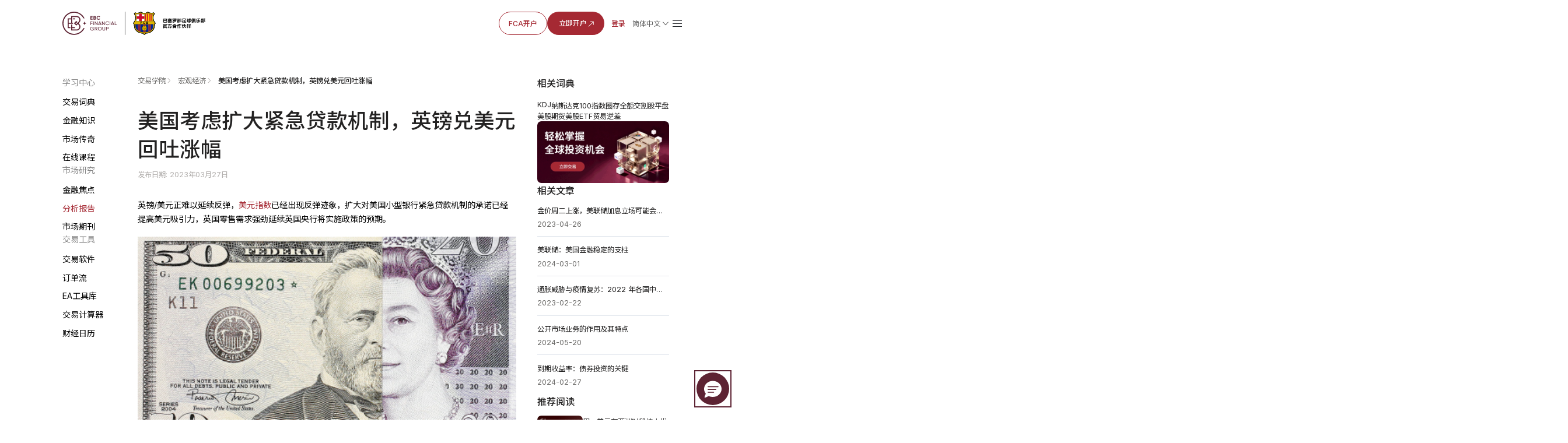

--- FILE ---
content_type: text/html; charset=utf-8
request_url: https://www.ebc.com/zh-cn/jinrong/512.html
body_size: 14198
content:
<!DOCTYPE html>
<html rem lang="zh-Hans">
  <head>
    <title>美国考虑扩大紧急贷款机制，英镑兑美元回吐涨幅 | EBC金融集团</title>
    <meta charset="utf-8" />
    <meta name="viewport" content="width=device-width, initial-scale=1" />
    <meta
      property="og:image"
      content="https://www.ebc.com/upload/portal/20230327/8e3ef28cc944e42e68167f35ee2fae7b.jpg"
    />
    <meta property="og:type" content="article" />
    <meta name="twitter:card" content="summary_large_image" />
    <meta
      name="twitter:image"
      content="https://www.ebc.com/upload/portal/20230327/8e3ef28cc944e42e68167f35ee2fae7b.jpg"
    />
    <meta name="format-detection" content="telephone=no" />
    <meta name="description" content="英镑/美元正在努力继续反弹，美元指数已经出现反弹迹象。扩大对美国小型银行紧急贷款机制的承诺增加了美元的吸引力。英国强劲的零售需求延续了人们对英国央行将实施政策的预期。" />
        <link rel="icon" type="image/x-icon" href="/favicon.ico" />
    <link rel="stylesheet" href="/ebc-static/css/swiper-bundle.min.css" /><link rel="stylesheet" href="/ebc-static/css/forex/rem.css?v=1.0.1" />
<link rel="stylesheet" href="/ebc-static/css/forex/common.css?v=1.2.0" />
    <link rel="stylesheet" href="/ebc-static/css/forex-detail.css?v=1.4.3" />
    <link rel="icon" type="image/x-icon" href="/favicon.ico" />
<link rel="stylesheet" href="/ebc-static/css/bootstrap.css?v=1.0.3" />
<!-- Google tag (gtag.js) -->
<script
  async
  src="https://www.googletagmanager.com/gtag/js?id=G-MP0ZDY4KMN"
></script>
<script>
  window.dataLayer = window.dataLayer || [];
  function gtag() {
    dataLayer.push(arguments);
  }
  gtag("js", new Date());

  gtag("config", "G-MP0ZDY4KMN");
</script>
<link
  rel="canonical"
  href="https://www.ebc.com/zh-cn/jinrong/512.html"
/>
<script>
  var _paq = (window._paq = window._paq || []);
  _paq.push(["trackPageView"]);
  _paq.push(["enableLinkTracking"]);
  (function () {
    var u = "//www.ebc.com/analytics/matomo/";
    _paq.push(["setTrackerUrl", u + "matomo.php"]);
    _paq.push(["setSiteId", "1"]);
    var d = document,
      g = d.createElement("script"),
      s = d.getElementsByTagName("script")[0];
    g.async = true;
    g.src = u + "matomo.js";
    s.parentNode.insertBefore(g, s);
  })();
</script>
	<style>#navbarDropdown2{color: #AF8147;}</style>

<link rel="preconnect" href="https://fonts.googleapis.com" />
<link rel="preconnect" href="https://fonts.gstatic.com" crossorigin />
<link
  href="https://fonts.googleapis.com/css2?family=Inter:ital,opsz,wght@0,14..32,100..900;1,14..32,100..900&family=Noto+Sans+JP:wght@100..900&family=Noto+Sans+KR:wght@100..900&family=Noto+Sans+SC:wght@100..900&family=Noto+Sans:ital,wght@0,100..900;1,100..900&display=swap"
  rel="stylesheet"
/>


    <script type="application/ld+json">
      {"@context":"https://schema.org","@graph":[{"@type":"Organization","@id":"https://www.ebc.com/#organization","name":"EBC Financial Group","url":"https://www.ebc.com/","logo":{"@type":"ImageObject","url":"https://www.ebc.com/ebc-static/image/navigate/logo.png"},"sameAs":["https://www.instagram.com/ebcfinancialgroup","https://www.linkedin.com/company/ebcgroup","https://x.com/EBCGROUP_Global","https://www.youtube.com/@ebcfinancialgroup"]},{"@type":"WebSite","@id":"https://www.ebc.com/#website","url":"https://www.ebc.com/","name":"EBC Financial Group","publisher":{"@id":"https://www.ebc.com/#organization"}},{"@type":"BreadcrumbList","@id":"https://www.ebc.com/zh-cn/jinrong/512.html#breadcrumb","itemListElement":[{"@type":"ListItem","position":1,"name":"首页","item":"https://www.ebc.com/zh-cn/"},{"@type":"ListItem","position":2,"name":"交易学院","item":"https://www.ebc.com/zh-cn/jinrong/"},{"@type":"ListItem","position":3,"name":"宏观经济","item":"https://www.ebc.com/zh-cn/jinrong/hongguanjingji/"},{"@type":"ListItem","position":4,"name":"美国考虑扩大紧急贷款机制，英镑兑美元回吐涨幅","item":"https://www.ebc.com/zh-cn/jinrong/512.html"}]},{"@type":"WebPage","@id":"https://www.ebc.com/zh-cn/jinrong/512.html#webpage","url":"https://www.ebc.com/zh-cn/jinrong/512.html","name":"美国考虑扩大紧急贷款机制，英镑兑美元回吐涨幅","description":"英镑/美元正在努力继续反弹，美元指数已经出现反弹迹象。扩大对美国小型银行紧急贷款机制的承诺增加了美元的吸引力。英国强劲的零售需求延续了人们对英国央行将实施政策的预期。","inLanguage":"zh-Hans","isPartOf":{"@id":"https://www.ebc.com/#website"},"breadcrumb":{"@id":"https://www.ebc.com/zh-cn/jinrong/512.html#breadcrumb"},"primaryImageOfPage":{"@id":"https://www.ebc.com/zh-cn/jinrong/512.html#primaryimage"},"mainEntity":{"@id":"https://www.ebc.com/zh-cn/jinrong/512.html#article"}},{"@type":"ImageObject","@id":"https://www.ebc.com/zh-cn/jinrong/512.html#primaryimage","url":"https://www.ebc.com/upload/portal/20230327/8e3ef28cc944e42e68167f35ee2fae7b.jpg"},{"@type":"Article","@id":"https://www.ebc.com/zh-cn/jinrong/512.html#article","headline":"美国考虑扩大紧急贷款机制，英镑兑美元回吐涨幅","description":"英镑/美元正在努力继续反弹，美元指数已经出现反弹迹象。扩大对美国小型银行紧急贷款机制的承诺增加了美元的吸引力。英国强劲的零售需求延续了人们对英国央行将实施政策的预期。","url":"https://www.ebc.com/zh-cn/jinrong/512.html","datePublished":"2023-03-27T11:24:00+08:00","dateModified":"2023-03-27T11:42:05+08:00","author":{"@id":"https://www.ebc.com/#organization"},"publisher":{"@id":"https://www.ebc.com/#organization"},"mainEntityOfPage":{"@id":"https://www.ebc.com/zh-cn/jinrong/512.html#webpage"},"articleSection":"宏观经济","inLanguage":"zh-Hans","image":{"@id":"https://www.ebc.com/zh-cn/jinrong/512.html#primaryimage"}}]}    </script>
  </head>

  <body>
    <img
      src="https://www.ebc.com/upload/portal/20230327/8e3ef28cc944e42e68167f35ee2fae7b.jpg"
      alt="美国考虑扩大紧急贷款机制，英镑兑美元回吐涨幅"
      style="
        width: 0px;
        height: 0px;
        position: absolute;
        opacity: 0;
        overflow: hidden;
        z-index: -1;
      "
    />
    <link rel="preconnect" href="https://fonts.googleapis.com" />
<link rel="preconnect" href="https://fonts.gstatic.com" crossorigin />
<link
  rel="preload"
  as="style"
  href="https://fonts.googleapis.com/css2?family=Inter:ital,opsz,wght@0,14..32,100..900;1,14..32,100..900&family=Noto+Sans+SC:wght@100..900&family=Noto+Sans:ital,wght@0,100..900;1,100..900&display=swap"
  
/>
<link
  href="https://fonts.googleapis.com/css2?family=Inter:ital,opsz,wght@0,14..32,100..900;1,14..32,100..900&family=Noto+Sans+SC:wght@100..900&family=Noto+Sans:ital,wght@0,100..900;1,100..900&display=swap"
  rel="stylesheet"
  media="print"
  onload="this.media='all'"
/>

<style>
  body {
    font-family: "Inter", "Noto Sans SC", "Noto Sans", sans-serif;
  }
</style>
<link rel="stylesheet" href="/ebc-static/css/ebc_public.css?t=3" />
<link rel="stylesheet" href="/ebc-static/css/reset.normal.css?v=1.1.6" />
<link
  rel="stylesheet"
  href="/ebc-static/fonts/iconfonts/iconfont.css?v=1.1.8"
  media="print"
  onload="this.media='all'"
/>

<link rel="stylesheet" href="/ebc-static/css/rem.css" />
<link rel="stylesheet" href="/ebc-static/css/page-navigateNew.css?v=1.2.8" />
<div id="navigateHoverBg" class="pc"></div>
<div class="mobileLangList langList mobile">
  <a href="/zh/" class="lang body-14_regular">繁體中文</a>
  <a href="/" class="lang body-14_regular">English</a>
  <a href="/kr/" class="lang body-14_regular">한국어</a>
  <a href="/jp/" class="lang body-14_regular">日本語</a>
  <a href="/es/" class="lang body-14_regular">Español</a>
  <a href="/th/" class="lang body-14_regular">ภาษาไทย</a>
  <a href="/id/" class="lang body-14_regular"
    >Bahasa Indonesia</a
  >
  <a href="/vi/" class="lang body-14_regular">Tiếng Việt</a>
  <a href="/pt/" class="lang body-14_regular">Português</a>
  <a href="/mn/" class="lang body-14_regular">Монгол</a>
  <a href="/ar/" class="lang body-14_regular">العربية</a>
  <a href="/hi/" class="lang body-14_regular">हिन्दी</a>
  <a href="/ru/" class="lang body-14_regular">Русский</a>
  <a href="/ug/" class="lang body-14_regular"
    >ئۇيغۇر تىلى</a
  >
</div>
<div id="page-navigate" class="cn navigate-wrapper cn-font-family">
  <div class="navigate-box box-border flex justify-between items-center">
    <div class="navigate-logo">
      <a href="/zh-cn/">
        <img
          class="navigate-logo-img"
          src="/ebc-static/image/navigate/ebcZh.svg"
          alt=""
        />
        <img
          class="navigate-logo-img navigate-logo-img-w"
          src="/ebc-static/image/navigate/ebcZhW.svg"
          alt=""
        />
      </a>
      <div class="language showLanguage mobile" id="langSelectorM">
        <div class="flex items-center langWord">
          <span class="md-footnote-regular_12">简体中文</span>
        </div>
      </div>
      <a id="menu" href="javascript:;"
        ><span class="iconfont icon-navigate-menu mobile"></span
      ></a>
    </div>
    <div id="linkBox" class="navigate-links navigate-link-box-close">
      <div id="linkList" class="navigate-menu-list">
        <div class="navigate-menu-item">
          <div class="navigate-menu-item-top">
            <a
              class="navigate-menu-item-top-link body-14_medium word1"
              href="javascript:;"
              >交易 <span class="iconfont icon-a-down"></span
            ></a>
          </div>
          <div class="navigate-menu-item-content">
            <div class="navigate-menu-item-content-box">
              <div
                class="navigate-menu-item-content-label cn-font-family-title word1"
              >
                交易
              </div>
              <div class="navigate-menu-item-content-value">
                <div
                  class="navigate-menu-item-content-value-label body-14_regular md-footnote-regular_12 word2"
                >
                  交易产品
                </div>
                <a
                  class="body-16_regular word3"
                  href="/zh-cn/trading-product/forex/ "
                >
                  外汇
                </a>
                <a
                  class="body-16_regular word4"
                  href="/zh-cn/trading-product/commodity/"
                  >贵金属及能源</a
                >
                <a
                  class="body-16_regular word5"
                  href="/zh-cn/trading-product/index-cfds/ "
                  >全球股指</a
                >
                <a
                  class="body-16_regular word6"
                  href="/zh-cn/trading-product/share-cfds/ "
                  >美国股票</a
                >
                <a
                  class="body-16_regular word7"
                  href="/zh-cn/trading-product/etf/ "
                  >ETF</a
                >
                <!-- <a class="body-16_regular word7" href="/zh-cn/trading-product/crypto/ ">加密货币</a> -->
              </div>
              <div class="navigate-menu-item-content-value">
                <div
                  class="navigate-menu-item-content-value-label body-14_regular md-footnote-regular_12 word8"
                >
                  账号&条件
                </div>
                <a class="body-16_regular word9" href="/zh-cn/trading-account/">
                  交易账号
                </a>
                <a class="body-16_regular word10" href="/zh-cn/leverage-margin/"
                  >杠杆保证金</a
                >
                <a class="body-16_regular word11" href="/zh-cn/funding/"
                  >出金入金</a
                >
                <a class="body-16_regular word12" href="/zh-cn/dividend/"
                  >股息调整</a
                >
                <a class="body-16_regular word13" href="/zh-cn/service/"
                  >机构服务</a
                >
                <a class="body-16_regular word14" href="/zh-cn/technology/"
                  >金融科技</a
                >
              </div>

              <div class="navigate-menu-item-content-value">
                <div
                  class="navigate-menu-item-content-value-label body-14_regular md-footnote-regular_12 word15"
                >
                  交易工具
                </div>
                <a class="body-16_regular word16" href="/zh-cn/MT4/">MT4</a>
                <a class="body-16_regular word17" href="/zh-cn/MT5/">MT5</a>
                <a class="body-16_regular word19" href="/zh-cn/PAMM/">PAMM</a>
                <a class="body-16_regular word18" href="/zh-cn/tools/"
                  >分析工具与指标</a
                >
                <a class="body-16_regular word18" href="/zh-cn/orderflow/"
                  >订单流工具</a
                >
                <a class="body-16_regular word20" href="/zh-cn/market-analysis"
                  >市场分析</a
                >
              </div>
            </div>
          </div>
        </div>
        <div class="navigate-menu-item">
          <div class="navigate-menu-item-top">
            <a
              class="navigate-menu-item-top-link body-14_medium word21"
              href="/zh-cn/jinrong/"
              >交易学院
            </a>
          </div>
        </div>
        <div class="navigate-menu-item">
          <div class="navigate-menu-item-top">
            <a
              class="navigate-menu-item-top-link body-14_medium word29"
              href="javascript:;"
              >关于EBC <span class="iconfont icon-a-down"></span
            ></a>
          </div>
          <div class="navigate-menu-item-content">
            <div class="navigate-menu-item-content-box">
              <div
                class="navigate-menu-item-content-label cn-font-family-title word29"
              >
                关于EBC
              </div>
              <div class="navigate-menu-item-content-value">
                <div
                  class="navigate-menu-item-content-value-label body-14_regular md-footnote-regular_12 word29"
                >
                  关于EBC
                </div>
                <a class="body-16_regular word30" href="/zh-cn/about-us/"
                  >EBC简介</a
                >
                <a class="body-16_regular word31" href="/zh-cn/ESG">社会责任</a>
                <a
                  class="body-16_regular word32"
                  href="/zh-cn/jinrong/ebc-official/"
                  >EBC动态</a
                >
                <a
                  class="body-16_regular word32 ebcNoticeA"
                  href="/zh-cn/jinrong/ebc-notice/"
                  >公告通知</a
                >
              </div>
              <div class="navigate-menu-item-content-value">
                <div
                  class="navigate-menu-item-content-value-label body-14_regular md-footnote-regular_12 word35"
                >
                  合作伙伴
                </div>
                <a class="body-16_regular word36" href="/zh-cn/FCB"
                  >与巴萨共赢
                </a>
                <a class="body-16_regular word37" href="/zh-cn/partners/oxford/"
                  >牛津大学
                </a>
                <a
                  class="body-16_regular word38"
                  href="/zh-cn/affiliate-programmes"
                  >影响力联盟
                </a>
                <!-- <a class="body-16_regular" href="javascript:;">联合国基金会（后期规划）</a> -->
              </div>
              <div class="navigate-menu-item-content-value pc">
                <div
                  class="navigate-menu-item-content-value-label body-14_regular md-footnote-regular_12 word35"
                >
                  客户服务
                </div>
                <a
                  class="body-16_regular"
                  target="_blank"
                  href="https://support.ebchelp.com/hc/zh-cn"
                  >帮助中心</a
                >
                <a class="body-16_regular" href="/zh-cn/official-verification"
                  >官方验证</a
                >
              </div>
            </div>
          </div>
        </div>
        <div class="navigate-menu-item">
          <div class="navigate-menu-item-top">
            <a
              class="navigate-menu-item-top-link body-14_medium word22"
              href="/zh-cn/activityList"
              >最新活动</a
            >
          </div>
        </div>

        <div class="navigate-menu-item">
          <div class="navigate-menu-item-top">
            <a
              class="navigate-menu-item-top-link body-14_medium word39"
              href="/zh-cn/copytrading/"
              >跟单社区</a
            >
          </div>
        </div>
        <div class="navigate-menu-item mobile">
          <div class="navigate-menu-item-top">
            <a
              class="navigate-menu-item-top-link body-14_medium word39"
              target="_blank"
              href="https://support.ebchelp.com/hc/zh-cn"
              >帮助中心</a
            >
          </div>
        </div>
        <div class="navigate-menu-item mobile">
          <div class="navigate-menu-item-top">
            <a
              class="navigate-menu-item-top-link body-14_medium word39"
              href="/zh-cn/official-verification"
              >官方验证</a
            >
          </div>
        </div>
      </div>
      <div class="navigate-entry">
        <div class="navigate-entry-link flex items-center">
          <a
            href="/zh-cn/FCA"
            class="body-14_medium word40 secondary-default_medium"
            >FCA开户</a
          >
          <a
            href="https://client.ebc.com/signup?bid=4m3l31&utm_content=article-zh-cn-512"
            rel="nofollow"
            target="_blank"
            class="primary-default_medium box-border word41"
          >
            立即开户
            <svg
              width="16"
              height="16"
              viewBox="0 0 16 16"
              fill="none"
              xmlns="http://www.w3.org/2000/svg"
            >
              <g clip-path="url(#clip0_27318_6070)">
                <path
                  d="M11.8333 9.66666C11.8333 9.94281 11.6094 10.1667 11.3333 10.1667C11.0571 10.1667 10.8333 9.94281 10.8333 9.66666V5.8737L3.68679 13.0202C3.49153 13.2154 3.17502 13.2154 2.97976 13.0202C2.7845 12.8249 2.7845 12.5084 2.97976 12.3131L10.1262 5.16666H6.33328C6.05713 5.16666 5.83328 4.94281 5.83328 4.66666C5.83328 4.39052 6.05713 4.16666 6.33328 4.16666H11.3333C11.6094 4.16666 11.8333 4.39052 11.8333 4.66666V9.66666Z"
                  fill="#A52933"
                />
              </g>
              <defs>
                <clipPath id="clip0_27318_6070">
                  <rect width="16" height="16" fill="white" />
                </clipPath>
              </defs>
            </svg>
          </a>
          <a
            href="https://client.ebc.com/signin?bid=4m3l31&utm_content=article-zh-cn-512"
            rel="nofollow"
            target="_blank"
            class="nav-link body-14_medium box-border word42"
            >登录</a
          >
        </div>
        <div
          class="language cursor-pointer flex flex-col justify-start pc"
          id="langSelector"
        >
          <div class="flex items-center">
            <span class="body-14_regular">简体中文</span>
            <img src="/ebc-static/image/navigate/openListIcon.svg" alt="" />
          </div>
          <div class="langList">
            <!-- <a href="/zh-cn/" class="lang body-14_medium">简体中文</a> -->
            <a href="/zh/" class="lang body-14_medium"
              >繁體中文</a
            >
            <a href="/" class="lang body-14_medium"
              >English</a
            >
            <a href="/kr/" class="lang body-14_medium"
              >한국어</a
            >
            <a href="/jp/" class="lang body-14_medium"
              >日本語</a
            >
            <a href="/es/" class="lang body-14_medium"
              >Español</a
            >
            <a href="/th/" class="lang body-14_medium"
              >ภาษาไทย</a
            >
            <a href="/id/" class="lang body-14_medium"
              >Bahasa Indonesia</a
            >
            <a href="/vi/" class="lang body-14_medium"
              >Tiếng Việt</a
            >
            <a href="/pt/" class="lang body-14_medium"
              >Português</a
            >
            <a href="/mn/" class="lang body-14_medium"
              >Монгол</a
            >
            <a href="/ar/" class="lang body-14_medium"
              >العربية</a
            >
            <a href="/hi/" class="lang body-14_medium"
              >हिन्दी</a
            >
            <a href="/ru/" class="lang body-14_medium"
              >Русский</a
            >
            <a href="/ug/" class="lang body-14_medium"
              >ئۇيغۇر تىلى</a
            >
          </div>
        </div>
        <span class="iconfont sm-navigate-menu icon-navigate-menu"></span>
      </div>
    </div>
  </div>
</div>
<!-- js -->
<script src="/ebc-static/js/page-navigateNew.js?v=1.2.6" defer ></script>


    <div class="forex-wrapper cn">
      
<link rel="stylesheet" href="/ebc-static/css/forex-menu.css?v=1.0.5" />
<style>
  body {
    font-family: "Inter", "Noto Sans SC", "Noto Sans", sans-serif; /* 自动匹配用户系统默认字体 */
  }
</style>
<div class="forex-menu pc">
  <div class="forex-menu-pc-box no-scrollbar">
    <div class="forex-menu-group">
      <div class="forex-menu-title menu-icon1">学习中心</div>
      <a
        href="/zh-cn/jinrong/cidian/"
        data-link="/zh-cn/jinrong/cidian/"
        class="forex-menu-link"
        >交易词典</a
      >
      <a
        href="/zh-cn/jinrong/jinrongzhishi/"
        data-link="/zh-cn/jinrong/jinrongzhishi/ /zh-cn/jinrong/waihuizhishi/ /zh-cn/jinrong/guijinshuzhishi/ /zh-cn/jinrong/nengyuanzhishi/ /zh-cn/jinrong/gupiaozhishi/ /zh-cn/jinrong/zhishuzhishi/ /zh-cn/jinrong/jijinzhishi/ /zh-cn/jinrong/jianguan/ /zh-cn/jinrong/xunihuobi/ /zh-cn/jinrong/zhongyaoshuju/ /zh-cn/jinrong/qita/"
        class="forex-menu-link"
        >金融知识</a
      >
      <a
        href="/zh-cn/jinrong/dashi/"
        data-link="/zh-cn/jinrong/dashi/ /zh-cn/jinrong/shuji/"
        class="forex-menu-link"
        >市场传奇</a
      >
      <a
        href="/zh-cn/webinars"
        data-link="/zh-cn/webinars /zh-cn/jinrong/rumen/ /zh-cn/jinrong/jinjie/ /zh-cn/jinrong/gaojie/"
        class="forex-menu-link"
        >在线课程</a
      >
    </div>
    <div class="forex-menu-group">
      <div class="forex-menu-title menu-icon2">市场研究</div>
      <a
        href="/zh-cn/jinrong/jinrongjiaodian/"
        data-link="/zh-cn/jinrong/jinrongjiaodian/ /zh-cn/jinrong/waihuixinwen/ /zh-cn/jinrong/guijinshuxinwen/ /zh-cn/jinrong/nengyuanxinwen/ /zh-cn/jinrong/gupiaoxinwen/ /zh-cn/jinrong/zhishuxinwen/ /zh-cn/jinrong/jijinxinwen/ /zh-cn/jinrong/qitajingjixinwen/"
        class="forex-menu-link"
        >金融焦点</a
      >
      <a
        href="/zh-cn/jinrong/shujubaogao/"
        data-link="/zh-cn/jinrong/shujubaogao/ /zh-cn/jinrong/jigoushuju/ /zh-cn/jinrong/feinongshuju/ /zh-cn/jinrong/yanghanglilv/ /zh-cn/jinrong/gdpshuju/ /zh-cn/jinrong/meiguocpishuju/ /zh-cn/jinrong/meiguopceshuju/ /zh-cn/jinrong/lingshoushuju/ /zh-cn/jinrong/eiashuju/ /zh-cn/jinrong/meiguochuqing/ /zh-cn/jinrong/qitashuju/"
        class="forex-menu-link"
        >分析报告</a
      >
      <a
        href="/zh-cn/jinrong/shichangqikan/"
        data-link="/zh-cn/jinrong/shichangqikan/"
        class="forex-menu-link"
        >市场期刊</a
      >
    </div>
    <div class="forex-menu-group">
      <div class="forex-menu-title menu-icon3">交易工具</div>
      <a
        href="/zh-cn/jinrong/mt4/"
        data-link="/zh-cn/jinrong/mt4/ /zh-cn/jinrong/mt5/ /zh-cn/jinrong/trading-central/ /zh-cn/jinrong/trading-view/"
        class="forex-menu-link"
        >交易软件</a
      >
      <a
        href="/zh-cn/jinrong/dingdanliu/"
        data-link="/zh-cn/jinrong/dingdanliu/"
        class="forex-menu-link"
        >订单流</a
      >
      <a
        href="/zh-cn/jinrong/ebc-ea-turbo/"
        data-link="/zh-cn/jinrong/ebc-ea-turbo/ /zh-cn/jinrong/ea/"
        class="forex-menu-link"
        >EA工具库</a
      >
      <a
        href="/zh-cn/forex-tools/"
        data-link="/zh-cn/forex-tools/"
        class="forex-menu-link"
        >交易计算器</a
      >
      <a
        href="/zh-cn/caijingzhouli/"
        data-link="/zh-cn/caijingzhouli/"
        class="forex-menu-link"
        >财经日历</a
      >
    </div>
  </div>
</div>
<div class="forex-menu-mobile">
  <nav class="forex-menu-mobile-link-box no-scrollbar">
    <a
      href="/zh-cn/jinrong/cidian/"
      data-link="/zh-cn/jinrong/cidian/"
      class="forex-menu-mobile-link"
      >交易词典</a
    >
    <a
      href="/zh-cn/jinrong/jinrongzhishi/"
      data-link="/zh-cn/jinrong/jinrongzhishi/ /zh-cn/jinrong/waihuizhishi/ /zh-cn/jinrong/guijinshuzhishi/ /zh-cn/jinrong/nengyuanzhishi/ /zh-cn/jinrong/gupiaozhishi/ /zh-cn/jinrong/zhishuzhishi/ /zh-cn/jinrong/jijinzhishi/ /zh-cn/jinrong/jianguan/ /zh-cn/jinrong/xunihuobi/ /zh-cn/jinrong/zhongyaoshuju/ /zh-cn/jinrong/qita/"
      class="forex-menu-mobile-link"
      >金融知识</a
    >
    <a
      href="/zh-cn/jinrong/dashi/"
      data-link="/zh-cn/jinrong/dashi/ /zh-cn/jinrong/shuji/"
      class="forex-menu-mobile-link"
      >市场传奇</a
    >
    <a
      href="/zh-cn/webinars"
      data-link="/zh-cn/webinars /zh-cn/jinrong/rumen/ /zh-cn/jinrong/jinjie/ /zh-cn/jinrong/gaojie/"
      class="forex-menu-mobile-link"
      >在线课程</a
    >
    <a
      href="/zh-cn/jinrong/jinrongjiaodian/"
      data-link="/zh-cn/jinrong/jinrongjiaodian/ /zh-cn/jinrong/waihuixinwen/ /zh-cn/jinrong/guijinshuxinwen/ /zh-cn/jinrong/nengyuanxinwen/ /zh-cn/jinrong/gupiaoxinwen/ /zh-cn/jinrong/zhishuxinwen/ /zh-cn/jinrong/jijinxinwen/ /zh-cn/jinrong/qitajingjixinwen/"
      class="forex-menu-mobile-link"
      >金融焦点</a
    >
    <a
      href="/zh-cn/jinrong/shujubaogao/"
      data-link="/zh-cn/jinrong/shujubaogao/ /zh-cn/jinrong/huangjin/ /zh-cn/jinrong/yuanyou/ /zh-cn/jinrong/gupiaozhishu/ /zh-cn/jinrong/hongguanjingji/"
      class="forex-menu-mobile-link"
      >分析报告</a
    >
    <a
      href="/zh-cn/jinrong/shichangqikan/"
      data-link="/zh-cn/jinrong/shichangqikan/"
      class="forex-menu-mobile-link"
      >市场期刊</a
    >
    <a
      href="/zh-cn/jinrong/mt4/"
      data-link="/zh-cn/jinrong/mt4/ /zh-cn/jinrong/mt5/ /zh-cn/jinrong/trading-central/ /zh-cn/jinrong/trading-view/"
      class="forex-menu-mobile-link"
      >交易软件</a
    >
    <a
      href="/zh-cn/jinrong/dingdanliu/"
      data-link="/zh-cn/jinrong/dingdanliu/"
      class="forex-menu-mobile-link"
      >订单流</a
    >
    <a
      href="/zh-cn/jinrong/ebc-ea-turbo/"
      data-link="/zh-cn/jinrong/ebc-ea-turbo/ /zh-cn/jinrong/ea/"
      class="forex-menu-mobile-link"
      >EA工具库</a
    >
    <a
      href="/zh-cn/forex-tools/"
      data-link="/zh-cn/forex-tools/"
      class="forex-menu-mobile-link"
      >交易计算器</a
    >
    <a
      href="/zh-cn/caijingzhouli/"
      data-link="/zh-cn/caijingzhouli/"
      class="forex-menu-mobile-link"
      >财经日历</a
    >
  </nav>
  <div class="more-btn-box">
    <div class="more-btn">
      <div id="menuShowBtn" class="menu-show-btn">
        <span class="iconfont icon-navigate-down"></span>
      </div>
      <div class="all-menu-box">
        <div class="forex-link-group">
          <div class="forex-link-title menu-icon1">学习中心</div>
          <div class="forex-link-tag-box">
            <a
              href="/zh-cn/jinrong/cidian/"
              data-link="/zh-cn/jinrong/cidian/"
              class="forex-link-tag"
              >交易词典</a
            >
            <a
              href="/zh-cn/jinrong/jinrongzhishi/"
              data-link="/zh-cn/jinrong/jinrongzhishi/ /zh-cn/jinrong/waihuizhishi/ /zh-cn/jinrong/guijinshuzhishi/ /zh-cn/jinrong/nengyuanzhishi/ /zh-cn/jinrong/gupiaozhishi/ /zh-cn/jinrong/zhishuzhishi/ /zh-cn/jinrong/jijinzhishi/ /zh-cn/jinrong/jianguan/ /zh-cn/jinrong/xunihuobi/ /zh-cn/jinrong/zhongyaoshuju/ /zh-cn/jinrong/qita/"
              class="forex-link-tag"
              >金融知识</a
            >
            <a
              href="/zh-cn/jinrong/dashi/"
              data-link="/zh-cn/jinrong/dashi/ /zh-cn/jinrong/shuji/"
              class="forex-link-tag"
              >市场传奇</a
            >
            <a
              href="/zh-cn/webinars"
              data-link="/zh-cn/webinars /zh-cn/jinrong/rumen/ /zh-cn/jinrong/jinjie/ /zh-cn/jinrong/gaojie/"
              class="forex-link-tag"
              >在线课程</a
            >
          </div>
        </div>
        <div class="forex-link-group">
          <div class="forex-link-title menu-icon2">市场研究</div>
          <div class="forex-link-tag-box">
            <a
              href="/zh-cn/jinrong/jinrongjiaodian/"
              data-link="/zh-cn/jinrong/jinrongjiaodian/ /zh-cn/jinrong/waihuixinwen/ /zh-cn/jinrong/guijinshuxinwen/ /zh-cn/jinrong/nengyuanxinwen/ /zh-cn/jinrong/gupiaoxinwen/ /zh-cn/jinrong/zhishuxinwen/ /zh-cn/jinrong/jijinxinwen/ /zh-cn/jinrong/qitajingjixinwen/"
              class="forex-link-tag"
              >金融焦点</a
            >
            <a
              href="/zh-cn/jinrong/shujubaogao/"
              data-link="/zh-cn/jinrong/shujubaogao/ /zh-cn/jinrong/jigoushuju/ /zh-cn/jinrong/feinongshuju/ /zh-cn/jinrong/yanghanglilv/ /zh-cn/jinrong/gdpshuju/ /zh-cn/jinrong/meiguocpishuju/ /zh-cn/jinrong/meiguopceshuju/ /zh-cn/jinrong/lingshoushuju/ /zh-cn/jinrong/eiashuju/ /zh-cn/jinrong/meiguochuqing/ /zh-cn/jinrong/qitashuju/"
              class="forex-link-tag"
              >分析报告</a
            >
            <a
              href="/zh-cn/jinrong/shichangqikan/"
              data-link="/zh-cn/jinrong/shichangqikan/"
              class="forex-link-tag"
              >市场期刊</a
            >
          </div>
        </div>
        <div class="forex-link-group">
          <div class="forex-link-title menu-icon3">交易工具</div>
          <div class="forex-link-tag-box">
            <a
              href="/zh-cn/jinrong/mt4/"
              data-link="/zh-cn/jinrong/mt4/ /zh-cn/jinrong/mt5/ /zh-cn/jinrong/trading-central/ /zh-cn/jinrong/trading-view/"
              class="forex-link-tag"
              >交易软件</a
            >
            <a
              href="/zh-cn/jinrong/dingdanliu/"
              data-link="/zh-cn/jinrong/dingdanliu/"
              class="forex-link-tag"
              >订单流</a
            >
            <a
              href="/zh-cn/jinrong/ebc-ea-turbo/"
              data-link="/zh-cn/jinrong/ebc-ea-turbo/ /zh-cn/jinrong/ea/"
              class="forex-link-tag"
              >EA工具库</a
            >
            <a
              href="/zh-cn/forex-tools/"
              data-link="/zh-cn/forex-tools/"
              class="forex-link-tag"
              >交易计算器</a
            >
            <a
              href="/zh-cn/caijingzhouli/"
              data-link="/zh-cn/caijingzhouli/"
              class="forex-link-tag"
              >财经日历</a
            >
          </div>
        </div>
      </div>
    </div>
  </div>
</div>
<script>
  let langPath = "/zh-cn";
</script>
<script src="/ebc-static/js/forex-menu.js?v=1.0.0"></script>

      <div class="forex-wrapper-body">
        <div class="forex-inner-wrapper">
          <div class="forex-inner-wrapper-left">
            <div class="breadcrumb-box">
              <div class="breadcrumb-link-item">
                <a href="/zh-cn/jinrong/" class="breadcrumb-link">交易学院</a>
              </div>
              <div class="breadcrumb-link-item">
                <a
                  href="/zh-cn/jinrong/hongguanjingji/"
                  class="breadcrumb-link"
                  >宏观经济</a
                >
              </div>

              <div class="breadcrumb-link-item">
                <span class="breadcrumb-link">美国考虑扩大紧急贷款机制，英镑兑美元回吐涨幅</span>
              </div>
            </div>

            <section class="section1">
              <div>
                <h1 class="">美国考虑扩大紧急贷款机制，英镑兑美元回吐涨幅</h1>
                                <p class="publish-time">
                  <span>
                    发布日期: 2023年03月27日                  </span>
                                  </p>
              </div>

              <div class="detail-flex-box">
                <div class="html-inner">
<p>英镑/美元正难以延续反弹，<a href="https://www.ebc.com/zh-cn/jinrong/10623.html" title="美元指数" target="_blank">美元指数</a>已经出现反弹迹象，扩大对美国小型银行紧急贷款机制的承诺已经提高美元吸引力，英国零售需求强劲延续英国央行将实施政策的预期。</p>
<p style="text-align: center;"><img src="https://www.ebc.com/upload/default/20230327/f8900b3fbec9fec37ca3a76fd10225b1.jpg" title="英镑/美元" alt="英镑/美元" width="450" height="261" style="width: 450px; height: 261px;"></p>
<p>亚市，英镑/美元跌去早盘涨幅，回落至1.2230附近。美元指数逐步整理后出现反弹，英镑/美元继未能攀升突破1.2250直接阻力后出现下跌。</p>
<p><br></p>
<p>由于美国政府承诺向中型银行提供更多金融支持，为市场参与者注入了信心，美元指数试图自103.00反弹。彭博社报道称，美国当局正在考虑扩大紧急贷款机制，为银行提供更多支持，并将为第一共和银行提供更多时间来支撑其<a href="https://www.ebc.com/zh-cn/jinrong/34899.html" title="资产负债表" target="_blank">资产负债表</a>。</p>
<p><br></p>
<p><a href="https://www.ebc.com/zh-cn/jinrong/26.html" title="标普500指数" target="_blank">标普500指数</a>期货继本周表现良好后出现明显上涨，市场预期政府对中型银行提供紧急贷款支持将为这些银行带来更多业务空间。此外，在银行出现风险后存款减少后，美国对小型银行提供更多金融支持将有助于恢复家庭信心。</p>
<p><br></p>
<p>同时，<a href="https://www.ebc.com/zh-cn/jinrong/5323.html" title="美联储" target="_blank">美联储</a>(FED)政策制定者做出的不利于解决美国经济衰退问题的政策也在影响着决策。明尼阿波利斯联储主席卡什卡利上周日称：“最近银行业压力和今后可能会出现信贷紧缩将使美国经济更接近衰退。”</p>
<p><br></p>
<p>然而，亚特兰大联储主席博斯蒂克上周五告诉NPR，有明显的迹象表明银行系统是安全和有弹性的。而且美联储博斯蒂克“预期美国经济不会进入衰退”。</p>
<p><br></p>
<p>英国方面，继零售销售强劲后，上周五英镑出现波动。零售销售(2月)月率坚定地加速上升至1.2%，高于期值0.2%和前值0.9%。英国零售销售数据年率为-3.5%，而市场预期为-4.7%。这表明英国央行的加息咒语将保持更长的时间。</p>
<p><br></p>
<p>【EBC平台风险提示及免责条款】：市场有风险，投资需谨慎。本文不构成投资建议。</p>
</div>
                <div>
                  <div class="swiper right-info-link-list-mobile-wrapper">
                    <div class="swiper-wrapper">
                      <div class="swiper-slide">
                        <a
                          href="https://client.ebc.com/signup?bid=4m3l31&utm_source=Withdrawals&utm_content=article-zh-cn-512"
                          class="right-info-link"
                          rel="nofollow"
                          target="_blank"
                        >
                          <img
                            class="right-info-link-img"
                            src="/ebc-static/image/forex/info/m cn 1.gif"
                            alt=""
                          />
                        </a>
                      </div>
                      <div class="swiper-slide">
                        <a
                          href="/zh-cn/trading-product/index-cfds/?utm_source=GlobalMarkets&utm_content=article-zh-cn-512"
                          class="right-info-link"
                          rel="nofollow"
                          target="_blank"
                        >
                          <img
                            class="right-info-link-img"
                            src="/ebc-static/image/forex/info/m cn 2.gif"
                            alt=""
                          />
                        </a>
                      </div>
                      <div class="swiper-slide">
                        <a
                          href="https://client.ebc.com/signup?bid=4m3l31&utm_source=bullandbearbanner&utm_content=article-zh-cn-512"
                          rel="nofollow"
                          target="_blank"
                          class="right-info-link"
                        >
                          <img
                            class="right-info-img"
                            src="/ebc-static/image/forex/info/m.gif"
                            alt=""
                          />
                        </a>
                      </div>
                    </div>
                  </div>
                </div>
              </div>
            </section>
            <div class="forex-inner-wrapper-left-footer">
              <link rel="stylesheet" href="/ebc-static/css/forex-share-box.css?v=1.0.0" />
<div class="share-box">
  <div class="share-label">立即分享</div>
  <div class="share-links">
    <a id="linkedin-share" href="javascrpit:;" target="_blank" class="share-link"
      ><span class="iconfont icon-link-linkedin"></span
    ></a>
    <a id="facebook-share" href="javascrpit:;" target="_blank" class="share-link"
      ><span class="iconfont icon-link-facebook"></span
    ></a>
    <a id="twitter-share" href="javascrpit:;" target="_blank" class="share-link"
      ><span class="iconfont icon-link-x"></span
    ></a>
    <a id="telegram-share" href="javascrpit:;" target="_blank" class="share-link"
      ><span class="iconfont icon-telegram"></span
    ></a>
  </div>
</div>
<script src="/ebc-static/js/forex-share-box.js?v=1.0.0"></script>

              <div class="other-article">
                                  <div class="other-article-item">
                    <div class="other-article-item-label">上一篇：</div>
                    <a href="/zh-cn/jinrong/517.html" class="other-article-item-link"
                      >欧洲银行股大跌，美国参议院银行委员会将举行听证会</a
                    >
                  </div>
                                  <div class="other-article-item">
                    <div class="other-article-item-label">下一篇：</div>
                    <a href="/zh-cn/jinrong/507.html" class="other-article-item-link"
                      >美元兑日元仍面临沉重卖压，刷新2月10日以来新低</a
                    >
                  </div>
                              </div>
              <link rel="stylesheet" href="/ebc-static/css/forex-bottom-details-show.css?v=1.0.1" />
<a class="forex-bottom-details-show-box" href="https://client.ebc.com/signup?bid=4m3l31&utm_source=bestbroker&utm_content=article-zh-cn-512" target="_blank" rel="nofollow">
  <div class="forex-bottom-details-show-left">
    <div class="forex-bottom-details-show-honner-box">
      <img
        class="forex-bottom-details-show-honner-icon"
        src="/ebc-static/image/forex/banner/icon-left.png"
        alt=""
      />
      <div class="forex-bottom-details-show-honner-name-box">
        <p class="forex-honner-honner-name">全球最佳券商</p>
        <p class="forex-honner-honner-name-en">World's Best Broker</p>
      </div>
      <img
        class="forex-bottom-details-show-honner-icon"
        src="/ebc-static/image/forex/banner/icon-right.png"
        alt=""
      />
    </div>
    <div class="mobile">
      <div class="forex-bottom-details-show-btn">立即开户</div>
    </div>
  </div>
  <div class="forex-bottom-details-show-right">
    <img
      class="forex-bottom-details-show-player-img pc"
      src="/ebc-static/image/forex/banner/player.png"
      alt=""
    />
    <img
      class="forex-bottom-details-show-logo mobile"
      src="/ebc-static/image/logo/logo_row.svg"
      alt=""
    />
    <img
      class="forex-bottom-details-show-player-img mobile"
      src="/ebc-static/image/forex/banner/player_m.png"
      alt=""
    />
    <div class="forex-bottom-details-show-logo-box">
      <img
        class="forex-bottom-details-show-logo"
        src="/ebc-static/image/logo/logo_row.svg"
        alt=""
      />
      <div class="forex-bottom-details-show-btn">立即开户</div>
    </div>
  </div>
</a>


                          </div>
          </div>
          <div class="forex-inner-wrapper-right">
            <div class="dictionary-list-box">
              <div class="forex-inner-wrapper-right-title">相关词典</div>
              <div class="related-dictionary-list">
                                  <a href="/zh-cn/jinrong/282658.html" class="related-dictionary-item">
                    KDJ                  </a>
                                  <a href="/zh-cn/jinrong/282492.html" class="related-dictionary-item">
                    纳斯达克100指数                  </a>
                                  <a href="/zh-cn/jinrong/282365.html" class="related-dictionary-item">
                    圈存                  </a>
                                  <a href="/zh-cn/jinrong/282187.html" class="related-dictionary-item">
                    全额交割股                  </a>
                                  <a href="/zh-cn/jinrong/282020.html" class="related-dictionary-item">
                    平盘                  </a>
                                  <a href="/zh-cn/jinrong/281906.html" class="related-dictionary-item">
                    美股期货                  </a>
                                  <a href="/zh-cn/jinrong/281744.html" class="related-dictionary-item">
                    美股ETF                  </a>
                                  <a href="/zh-cn/jinrong/281546.html" class="related-dictionary-item">
                    贸易逆差                  </a>
                              </div>
            </div>
            <div class="swiper right-info-link-list-wrapper">
              <div class="swiper-wrapper">
                <div class="swiper-slide">
                  <a
                    href="https://client.ebc.com/signup?bid=4m3l31&utm_source=Withdrawals&utm_content=article-zh-cn-512"
                    class="right-info-link"
                    rel="nofollow"
                    target="_blank"
                  >
                    <img
                      class="right-info-link-img"
                      src="/ebc-static/image/forex/info/pc-cn-3.gif"
                      alt=""
                    />
                  </a>
                </div>
                <div class="swiper-slide">
                  <a
                    href="/zh-cn/trading-product/index-cfds/?utm_source=GlobalMarkets&utm_content=article-zh-cn-512"
                    class="right-info-link"
                    rel="nofollow"
                    target="_blank"
                  >
                    <img
                      class="right-info-link-img"
                      src="/ebc-static/image/forex/info/pc-cn-4.gif"
                      alt=""
                    />
                  </a>
                </div>
              </div>
            </div>

                          <div class="article-list-box">
                <div class="forex-inner-wrapper-right-title">
                  相关文章                </div>
                <div class="article-list">
                                      <div class="article-item">
                      <div>
                        <a href="/zh-cn/jinrong/1325.html" class="article-item-title">
                          金价周二上涨，美联储加息立场可能会影响                        </a>
                        <div class="article-item-publish-time">
                          2023-04-26                        </div>
                      </div>
                      <img
                        class="article-item-img mobile"
                        src="https://www.ebc.com/upload/portal/20230426/ba03502941d7c41141df23810ecc774c.jpg"
                        alt="金价周二上涨，美联储加息立场可能会影响"
                      />
                    </div>
                                      <div class="article-item">
                      <div>
                        <a href="/zh-cn/jinrong/31474.html" class="article-item-title">
                          美联储：美国金融稳定的支柱                        </a>
                        <div class="article-item-publish-time">
                          2024-03-01                        </div>
                      </div>
                      <img
                        class="article-item-img mobile"
                        src="https://www.ebc.com/upload/portal/20240301/6acf1e40e78d6efaeefd462578786de2.png"
                        alt="美联储：美国金融稳定的支柱"
                      />
                    </div>
                                      <div class="article-item">
                      <div>
                        <a href="/zh-cn/jinrong/64.html" class="article-item-title">
                          通胀威胁与疫情复苏：2022 年各国中央银行展望                        </a>
                        <div class="article-item-publish-time">
                          2023-02-22                        </div>
                      </div>
                      <img
                        class="article-item-img mobile"
                        src="https://www.ebc.com/upload/portal/20230222/2201e203466c1affecaf903cf6e5150c.jpg"
                        alt="通胀威胁与疫情复苏：2022 年各国中央银行展望"
                      />
                    </div>
                                      <div class="article-item">
                      <div>
                        <a href="/zh-cn/jinrong/50708.html" class="article-item-title">
                          公开市场业务的作用及其特点                        </a>
                        <div class="article-item-publish-time">
                          2024-05-20                        </div>
                      </div>
                      <img
                        class="article-item-img mobile"
                        src="https://www.ebc.com/upload/portal/20240520/c1a621036b23834bd1f5b438661a894c.jpg"
                        alt="公开市场业务的作用及其特点"
                      />
                    </div>
                                      <div class="article-item">
                      <div>
                        <a href="/zh-cn/jinrong/30864.html" class="article-item-title">
                          到期收益率：债券投资的关键                        </a>
                        <div class="article-item-publish-time">
                          2024-02-27                        </div>
                      </div>
                      <img
                        class="article-item-img mobile"
                        src="https://www.ebc.com/upload/portal/20240227/d7b22ebea4f9db8db2963c9c873ec53f.png"
                        alt="到期收益率：债券投资的关键"
                      />
                    </div>
                                  </div>
              </div>
                          <div class="reading-list-box">
                <div class="forex-inner-wrapper-right-title">
                  推荐阅读                </div>
                <div class="reading-list">
                                      <div class="reading-item">
                      <a href="/zh-cn/jinrong/98061.html">
                        <img
                          class="reading-item-img pc"
                          src="https://www.ebc.com/upload/portal/20241014/8f906846cc15c2c250aaa15f98f2d878.jpg"
                          alt="周一美元在亚洲时段扩大优势-EBC数据点位报告"
                        />
                      </a>
                      <div>
                        <a href="/zh-cn/jinrong/98061.html" class="reading-item-title">
                          周一美元在亚洲时段扩大优势-EBC数据点位报告                        </a>
                        <div class="reading-item-publish-time">
                          2024-10-14                        </div>
                      </div>
                    </div>
                                      <div class="reading-item">
                      <a href="/zh-cn/jinrong/97206.html">
                        <img
                          class="reading-item-img pc"
                          src="https://www.ebc.com/upload/portal/20241011/f48610ff4eba3f51c5c714344432a37c.jpg"
                          alt="欧元从2个月低位反弹后企稳-EBC数据点位报告"
                        />
                      </a>
                      <div>
                        <a href="/zh-cn/jinrong/97206.html" class="reading-item-title">
                          欧元从2个月低位反弹后企稳-EBC数据点位报告                        </a>
                        <div class="reading-item-publish-time">
                          2024-10-11                        </div>
                      </div>
                    </div>
                                      <div class="reading-item">
                      <a href="/zh-cn/jinrong/96847.html">
                        <img
                          class="reading-item-img pc"
                          src="https://www.ebc.com/upload/portal/20241010/1a77499986bc1b0752f3786c7bc0758a.jpg"
                          alt="澳元从9月中旬低位反弹-EBC数据点位报告"
                        />
                      </a>
                      <div>
                        <a href="/zh-cn/jinrong/96847.html" class="reading-item-title">
                          澳元从9月中旬低位反弹-EBC数据点位报告                        </a>
                        <div class="reading-item-publish-time">
                          2024-10-10                        </div>
                      </div>
                    </div>
                                      <div class="reading-item">
                      <a href="/zh-cn/jinrong/96529.html">
                        <img
                          class="reading-item-img pc"
                          src="https://www.ebc.com/upload/portal/20241009/42c1fa8373123c25e0e14e0f0f03a1c9.jpg"
                          alt="加元在7周低位附近徘徊-EBC数据点位报告"
                        />
                      </a>
                      <div>
                        <a href="/zh-cn/jinrong/96529.html" class="reading-item-title">
                          加元在7周低位附近徘徊-EBC数据点位报告                        </a>
                        <div class="reading-item-publish-time">
                          2024-10-09                        </div>
                      </div>
                    </div>
                                      <div class="reading-item">
                      <a href="/zh-cn/jinrong/96467.html">
                        <img
                          class="reading-item-img pc"
                          src="https://www.ebc.com/upload/portal/20241009/7107195bdc047dc1c3416d1cbe1be2c9.jpg"
                          alt="美国大选针锋相对 奥巴马效应重现-EBC研究院"
                        />
                      </a>
                      <div>
                        <a href="/zh-cn/jinrong/96467.html" class="reading-item-title">
                          美国大选针锋相对 奥巴马效应重现-EBC研究院                        </a>
                        <div class="reading-item-publish-time">
                          2024-10-09                        </div>
                      </div>
                    </div>
                                  </div>
              </div>
                        <div class="right-info-box-tag">
              <a
                href="https://client.ebc.com/signup?bid=4m3l31&utm_source=bullandbearbanner&utm_content=article-zh-cn-512"
                rel="nofollow"
                target="_blank"
                class="right-info-box"
              >
                <img
                  class="right-info-img"
                  src="/ebc-static/image/forex/info/pc.gif"
                  alt=""
                />
              </a>
            </div>
          </div>
        </div>
      </div>
    </div>

    <!-- 样式文件 基础依赖已经在page-navigate中引入，为高度耦合使用 -->
<link rel="stylesheet" href="/ebc-static/css/page-footerNew.css?v=1.2.0" media="print" onload="this.media='all'" />
<div class="page-footer-wrapper ">
  <div class="page-footer-navigate-box-bg">
    <div class="page-footer-navigate-box">
      <div class="page-footer-logo-box">
        <div class="page-footer-logo">
          <a href="/zh-cn/">
              <img src="/ebc-static/image/navigate/ebcZh.svg" alt="" />
          </a>
        </div>
        <div class="page-footer-entry">
          <a
            class="page-footer-entry-link"
            href="https://www.instagram.com/ebcfinancialgroup/"
            target="_blank"
            rel="nofollow"
          >
            <img src="/ebc-static/image/navigate/ins.svg" alt="" />
          </a>

          <a
            class="page-footer-entry-link"
            href="https://www.linkedin.com/company/ebcgroup/"
            target="_blank"
            rel="nofollow"
          >
            <img src="/ebc-static/image/navigate/link.svg" alt="" />
          </a>

          <a
            class="page-footer-entry-link"
            href="https://www.facebook.com/ebc.group/"
            target="_blank"
            rel="nofollow"
          >
            <img src="/ebc-static/image/navigate/facebook.svg" alt="" />
          </a>

          <a
            class="page-footer-entry-link"
            href="https://x.com/EBCGROUP_Global"
            target="_blank"
            rel="nofollow"
          >
            <img src="/ebc-static/image/navigate/x.svg" alt="" />
          </a>
          <a
            class="page-footer-entry-link"
            href="https://www.youtube.com/channel/UCsW_7BTWzZxGvn99mlfAHXg"
            target="_blank"
            rel="nofollow"
          >
            <img src="/ebc-static/image/navigate/youtube.svg" alt="" />
          </a>
        </div>
      </div>
      <div class="page-footer-links pc">
        <div class="page-footer-menu-list">
          <div class="page-footer-menu-item-top-link">交易产品</div>
          <a href="/zh-cn/trading-product/forex/"> 外汇 </a>
          <a href="/zh-cn/trading-product/commodity/"> 贵金属及能源 </a>
          <a href="/zh-cn/trading-product/index-cfds/"> 全球股指 </a>
          <a href="/zh-cn/trading-product/share-cfds/"> 美国股票 </a>
          <a href="/zh-cn/trading-product/etf/"> ETF </a>
          <!-- <a href="/zh-cn/trading-product/crypto/"> 加密货币 </a> -->

          <div class="page-footer-menu-item-top-link">交易工具</div>
          <a href="/zh-cn/MT4/">MT4下载</a>
          <a href="/zh-cn/MT5/">MT5下载</a>
          <a href="/zh-cn/PAMM/">PAMM</a>
          <a href="/zh-cn/tools/">分析工具与指标</a>
          <a href="/zh-cn/orderflow/">订单流工具</a>
          <a href="/zh-cn/market-analysis">市场分析</a>
        </div>
        <div class="page-footer-menu-list">
          <div class="page-footer-menu-item-top-link">账号与条件</div>
          <a href="/zh-cn/trading-account/">交易账号</a>
          <a href="/zh-cn/leverage-margin/">杠杆保证金</a>
          <a href="/zh-cn/funding/">出金入金</a>
          <a href="/zh-cn/dividend/">股息调整</a>
          <a href="/zh-cn/service/">机构服务</a>
          <a href="/zh-cn/technology/">金融科技</a>
        </div>
        <div class="page-footer-menu-list">
          <div class="page-footer-menu-item-top-link">学习中心</div>
          <!-- <a href="/zh-cn/webinars">在线课程</a> -->
          <a href="/zh-cn/jinrong/cidian/">交易词典</a>
          <a href="/zh-cn/jinrong/jinrongzhishi/">金融知识</a>
          <a href="/zh-cn/jinrong/dashi/">市场传奇</a>
          <div class="page-footer-menu-item-top-link">市场研究</div>
          <a href="/zh-cn/jinrong/jinrongjiaodian/">金融焦点</a>
          <a href="/zh-cn/jinrong/shujubaogao/">数据报告</a>
          <a href="/zh-cn/jinrong/shichangqikan/">市场期刊</a>
        </div>
        <div class="page-footer-menu-list">
          <div class="page-footer-menu-item-top-link">关于EBC</div>
          <a href="/zh-cn/about-us/">EBC简介</a>
          <a href="/zh-cn/LegalDocumen/">法律文件</a>
          <a href="/zh-cn/ESG">社会责任</a>
          <a href="/zh-cn/jinrong/ebc-official/">EBC动态</a>
          <a class="footerEbcNoticeA" href="/zh-cn/jinrong/ebc-notice/">公告通知</a>
          <a
            href="https://support.ebchelp.com/hc/zh-cn"
            rel="nofollow"
            target="_blank"
            >帮助中心</a
          >
          <a href="/zh-cn/official-verification">官方验证</a>
          <!-- <a href="/zh-cn/official-verification">联系我们</a> -->
          <div class="page-footer-menu-item-top-link">合作伙伴</div>
          <a href="/zh-cn/FCB">与巴萨共赢 </a>
          <a href="/zh-cn/partners/oxford/">牛津大学</a>
          <a href="/zh-cn/affiliate-programmes">影响力联盟</a>
        </div>
        <div class="page-footer-menu-list">
          <div class="page-footer-menu-item-top-link">热门活动</div>
          <a href="/zh-cn/million-dollar-challenge-2">百万美金交易大赛 II</a>
          <a href="/zh-cn/activityList/creator-incentives">创作者激励计划</a>
          <a href="/zh-cn/pay">基金经理成长计划</a>
          <a href="/zh-cn/no1">挑战最强交易环境</a>
          <a href="/zh-cn/activityList?index=2">积分商城</a>
          <a href="/zh-cn/activityList">更多活动</a>
        </div>
      </div>
    </div>
  </div>
  <div class="page-footer-intro-bg">
    <div class="page-footer-intro">
      <p>
        <span class="page-footer-intro-blod">
          EBC金融集团是由以下公司集团共享的联合品牌<br />
        </span>

        EBC Financial Group (SVG) LLC
        在圣文森特与格林纳丁斯金融服务管理局注册并授权运营，注册号为353 LLC
        2020。
      </p>
      <p>
        <span class="page-footer-intro-blod">其他相关实体：<br /></span>
        EBC Financial Group (UK) Limited
        由英国金融行为监管局(FCA)授权和监管，监管编号：927552，网址：<a
          target="_blank"
          href="https://www.ebcfin.co.uk"
          rel="nofollow"
          >www.ebcfin.co.uk</a
        >
        <br />
        EBC Financial Group (Cayman)
        Limited 由开曼群岛金融管理局(CIMA)授权和监管，监管编号：2038223，网址：
        <a target="_blank" href="https://www.ebcgroup.ky" rel="nofollow"
          >www.ebcgroup.ky</a
        >
        <br />
        EBC Financial (MU) Limited
        由毛里求斯金融服务委员会（FSC）授权并受其监管（牌照编号：GB24203273），注册地址为
        3rd Floor, Standard Chartered Tower, Cybercity, Ebene, 72201, Republic
        of Mauritius。该实体网站独立运营管理。
        <br />
        EBC Financial Group (Comoros) Limited
        经科摩罗联盟昂儒昂自治岛离岸金融管理局授权，许可证号为L
        15637/EFGC，注册办公地址为 Hamchako, Mutsamudu, Autonomous Island of
        Anjouan, Union of Comoros。
        <br />
        EBC Financial Group (Australia) Pty Ltd（公司编号 ：619 073
        237）由澳大利亚证券和投资委员会(ASIC)授权和监管（监管编号：500991），是EBC
        Financial Group (SVG) LLC
        的关联实体，两个实体独立运营管理。本网站提供的金融产品和服务并非由澳大利亚公司实体提供，不涉及该实体的责任。
        <br />
        EBC Group (Cyprus) Ltd，为 EBC Financial Group
        结构内的持牌和受监管实体提供支付服务，根据塞浦路斯共和国公司法注册，编号为
        HE449205，注册办公地址为 101 Gladstonos, Agathangelou Business Centre,
        3032塞浦路斯利马索尔。
      </p>
      <p>
        <span class="page-footer-intro-blod"> 公司地址：</span>
        The Leadenhall Building, 122 Leadenhall Street, London, United Kingdom
        EC3V 4AB；邮件地址：<a href="/cdn-cgi/l/email-protection" class="__cf_email__" data-cfemail="472434072225246924282a">[email&#160;protected]</a>；电话：+44 20 3376 9662
      </p>
      <!-- <p>
        <span class="page-footer-intro-blod">免责声明：</span
        >EBC金融集团明确不涉及任何虚拟货币业务，也不提供与虚拟货币相关的CFD服务，我们提供的金融服务仅限于传统金融产品。请客户注意，任何以EBC名义推荐虚拟货币相关服务的行为均为误导，且未经授权。任何过往表现都不代表未来表现，网站内容仅供参考，不构成任何投资建议。
      </p> -->
      <p>
        <span class="page-footer-intro-blod">地区限制：</span>
        EBC不向以下地区的居民提供服务，阿富汗、白俄罗斯、缅甸、加拿大、中非共和国、刚果、古巴、刚果民主共和国、厄立特里亚、海地、伊朗、伊拉克、黎巴嫩、利比亚、马来西亚、马里、朝鲜（朝鲜民主主义人民共和国）、俄罗斯、索马里、苏丹、南苏丹、叙利亚、乌克兰（包括克里米亚、顿涅茨克和卢甘斯克地区）、美国、委内瑞拉和也门。想了解更多，请查阅常见问题解答。
        <br />
        本网站上发布的任何西班牙语仅适用于拉丁美洲国家，不适用于欧盟和西班牙。
        <br />
        本网站上发布的任何葡萄牙语仅适用于非洲，不适用于欧盟、葡萄牙和巴西。
      </p>
      <p>
        <span class="page-footer-intro-blod">合规披露：</span
        >公司网站在全球范围内可见，不针对任何特定实体。您的权利和义务将依据您所在地区的监管及适用的实体决定。当地法律和法规可能限制或禁止您访问、下载、传播、分享或使用网站上发布的任何文档及信息。
      </p>
      <p>
        <span class="page-footer-intro-blod">高风险交易产品披露：</span
        >CFD是复杂的金融产品，使用杠杆伴随高风险，可能导致迅速亏损。保证金交易风险较大，可能不适合所有投资者。您应结合自身目标、财务状况和风险承受能力，认真评估相关信息。您可能面临部分或全部本金损失的风险，我们建议您寻求专业建议，以确保在作出投资决策前充分理解相关风险。在开始交易前，请务必详细阅读相关的风险披露声明。
      </p>
    </div>
  </div>
  <div class="page-footer-bottom-box-bg">
    <div class="page-footer-bottom-box">
      <div class="page-footer-bottom">
        <div>© 2026, <a href="/">EBC</a> Financial Group (SVG) LLC. All Rights Reserved.</div>
      </div>
    </div>
  </div>
</div>
<!-- js -->
<script data-cfasync="false" src="/cdn-cgi/scripts/5c5dd728/cloudflare-static/email-decode.min.js"></script><script src="/ebc-static/js/page-footer.js?v=1.1.3" defer></script>
<style>
    @media (max-width: 996px) {
        .navigate-wrapper{
            z-index: 999 !important;
        }
        #embeddedMessagingFrame{
            font-size: 16px !important;
        }
    }
</style>
<script type='text/javascript' defer>
    function initEmbeddedMessaging() {
        try {
            window.addEventListener("onEmbeddedMessagingReady", () => {
                const userOS = navigator.platform;

                const userLang = 'zh_CN';

                let userProfileId = "";

                embeddedservice_bootstrap.userVerificationAPI.clearSession(true).then(() => {
                  embeddedservice_bootstrap.prechatAPI.setHiddenPrechatFields({
                      "Language" : userLang,
                      "ProfileId" : userProfileId,
                      "Platform" : "Salesforce",
                      "OperatingSystem" : userOS
                  });
                });
            });

            embeddedservice_bootstrap.settings.language = 'zh_CN';
            embeddedservice_bootstrap.settings.shouldShowParticipantChgEvntInConvHist = false;
            //embeddedservice_bootstrap.userVerificationAPI.clearSession(true);
            embeddedservice_bootstrap.init(
                '00DIS000002BryU',
                'EBC_Messages',
                'https://ebc-crm.my.site.com/ESWEBCMessages1736938156055',
                {
                    scrt2URL: 'https://ebc-crm.my.salesforce-scrt.com'
                }
            );
        } catch (err) {
            console.error('Error loading Embedded Messaging: ', err);
        }
    };
</script>

<script type='text/javascript' src='https://ebc-crm.my.site.com/ESWEBCMessages1736938156055/assets/js/bootstrap.min.js' defer onload='initEmbeddedMessaging()'></script>

  </body>
  <script src="/ebc-static/js/swiper-bundle.min.js"></script>
  <script src="/ebc-static/js/forex-detail.js?v=1.0.3"></script>

  <script src="/ebc-static/js/jquery-3.4.1.min.js"></script>
  <script src="/ebc-static/js/innerpage-public-no-form.js?t=1.0.1"></script>
  <script>
    document.addEventListener('DOMContentLoaded', function() {
        var targetIndex = 5;
        if (targetIndex >= 0) {
            var links = document.querySelectorAll('.forex-menu-link');
            if (links[targetIndex]) {
                links[targetIndex].classList.add('isCurrentLink');
            }
        }
    });
  </script>
</html>


--- FILE ---
content_type: text/css
request_url: https://www.ebc.com/ebc-static/css/forex/rem.css?v=1.0.1
body_size: -5
content:
html{
  font-size: 1px !important;
}
.rem-container {
  font-family: "Inter", "Noto Sans", "Noto Sans SC", sans-serif !important; /* 自动匹配用户系统默认字体 */
  position: relative;
  font-size: 16rem;
  line-height: normal;
}

.rem-wrapper {
  padding-left: 360rem;
  padding-right: 360rem;
  margin: 0 auto;
  max-width: 1920rem;
}
@media (max-width: 1920px) {
  html{
    font-size: 0.052083vw !important;
  }
}
@media (max-width: 1440px) {
  /* html {
    font-size: 0.0694439vw;
  } */
  html{
    font-size: 0.0694439vw !important;
  }
}
@media (max-width: 996px) {
  html{
    font-size: 0.133333vw !important;
  }
}

--- FILE ---
content_type: text/css
request_url: https://www.ebc.com/ebc-static/css/rem.css
body_size: -223
content:
html {
  font-size: 0.052083vw;
}
/* @media (min-width: 1921px) {
  html {
    font-size: 1px;
  }
} */
@media (max-width: 996px) {
  html {
    font-size: 0.133333vw;
  }
}

--- FILE ---
content_type: text/css
request_url: https://www.ebc.com/ebc-static/css/page-navigateNew.css?v=1.2.8
body_size: 4622
content:
:root {
  --en-navigate-logo-width: 241px;
  --ar-navigate-logo-width: 304px;
  --vi-navigate-logo-width: 315px;
  --cn-navigate-logo-width: 245px;
  --jp-navigate-logo-width: 257px;
  --th-navigate-logo-width: 270px;
  --pt-navigate-logo-width: 241px;
  --id-navigate-logo-width: 232px;
  --es-navigate-logo-width: 261px;
  --mn-navigate-logo-width: 296px;
}
body a{
  -webkit-backface-visibility:unset
}
.scroll-disabled {
  overflow: hidden;
}
body {
  max-width: 100vw;
}
[data-fitter] .transparent {
  background: rgba(255, 255, 255, 0);
}


#page-navigate .secondary-default_medium,
#page-navigate .primary-default_medium {
  font-size: 14px;
  height: 40px;
  padding: 0 16px;
}
#page-navigate .primary-default_medium svg {
  width: 16px;
  height: 16px;
  transform: translateY(0.5px);
}
.primary-default_medium:hover {
  color: var(--ebc-text-primary_white);
}
#navigateHoverBg {
  position: fixed;
  z-index: -1;
  inset: 0;
  background: rgba(255, 255, 255, 0.24);
  backdrop-filter: blur(16px);
  transition: opacity 0.2s linear;
  opacity: 0;
}
.showNavigateHoverBg {
  z-index: 9999999 !important;
  opacity: 1 !important;
}
[data-fitter] .navigate-wrapper {
  position: fixed;
}
.navigate-wrapper {
  position: sticky;
  top: 0px;
  left: 0;
  z-index: 21474836391;
  width: 100%;
  background: rgba(255, 255, 255);
  backdrop-filter: blur(5px);
  transition: background 0.1s linear;
}
.navigate-wrapper.darkMode {
  background: #000 !important;
}
.navigate-wrapper.whiteBg {
  background: rgba(255, 255, 255, 1);
}
.navigate-box {
  margin: 0 auto;
  width: auto;
  padding: 0 64rem;
  height: 80px;
  align-items: center;
  position: relative;
}
.navigate-logo-img-w {
  display: none;
}
.navigate-logo-img {
  width: auto;
  height: 40px;
}
@media screen and (min-width: 996px) {
  #page-navigate .navigate-entry-link a:nth-child(2){
    padding-left: 20px;
    padding-right: 14px;
  }
  #page-navigate .navigate-entry-link a:nth-child(2) svg{
    margin-left: 0;
  }
  .navigate-logo {
    margin-right: 29px;
    min-width: fit-content;
  }
  .ar .navigate-logo {
    margin-left: 32px;
    margin-right: 0;
  }
  .en .navigate-logo,
  .hi .navigate-logo,
  .ru .navigate-logo,
  .ug .navigate-logo,
  .kr .navigate-logo {
    flex: 0 0 var(--en-navigate-logo-width);
  }
  .kr .navigate-logo-img,
  .hi .navigate-logo-img,
  .ru .navigate-logo-img,
  .ug .navigate-logo-img,
  .en .navigate-logo-img {
    margin-right: calc(
      (100vw - 1200rem) / 2 - 64rem - 32px - var(--en-navigate-logo-width)
    );
  }
  .ar .navigate-logo {
    flex: 0 0 var(--ar-navigate-logo-width);
  }
  .ar .navigate-logo-img {
    margin-left: calc(
      (100vw - 1200rem) / 2 - 64rem - 32px - var(--ar-navigate-logo-width)
    );
    margin-right: 0;
  }
  .vi .navigate-logo {
    flex: 0 0 var(--vi-navigate-logo-width);
  }
  .vi .navigate-logo-img {
    margin-right: calc(
      (100vw - 1200rem) / 2 - 64rem - 32px - var(--vi-navigate-logo-width)
    );
  }
  .cn .navigate-logo {
    flex: 0 0 var(--cn-navigate-logo-width);
  }
  .cn .navigate-logo-img {
    margin-right: calc(
      (100vw - 1200rem) / 2 - 64rem - 32px - var(--cn-navigate-logo-width)
    );
  }
  .jp .navigate-logo {
    flex: 0 0 var(--jp-navigate-logo-width);
  }
  .jp .navigate-logo-img {
    margin-right: calc(
      (100vw - 1200rem) / 2 - 64rem - 32px - var(--jp-navigate-logo-width)
    );
  }
  .th .navigate-logo {
    flex: 0 0 var(--th-navigate-logo-width);
  }
  .th .navigate-logo-img {
    margin-right: calc(
      (100vw - 1200rem) / 2 - 64rem - 32px - var(--th-navigate-logo-width)
    );
  }
  .pt .navigate-logo {
    flex: 0 0 var(--pt-navigate-logo-width);
  }
  .pt .navigate-logo-img {
    margin-right: calc(
      (100vw - 1200rem) / 2 - 64rem - 32px - var(--pt-navigate-logo-width)
    );
  }
  .id .navigate-logo {
    flex: 0 0 var(--id-navigate-logo-width);
  }
  .id .navigate-logo-img {
    margin-right: calc(
      (100vw - 1200rem) / 2 - 64rem - 32px - var(--id-navigate-logo-width)
    );
  }
  .es .navigate-logo {
    flex: 0 0 var(--es-navigate-logo-width);
  }
  .es .navigate-logo-img {
    margin-right: calc(
      (100vw - 1200rem) / 2 - 64rem - 32px - var(--es-navigate-logo-width)
    );
  }
  .mn .navigate-logo {
    flex: 0 0 var(--mn-navigate-logo-width);
  }
  .mn .navigate-logo-img {
    margin-right: calc(
      (100vw - 1200rem) / 2 - 64rem - 32px - var(--mn-navigate-logo-width)
    );
  }
}

.navigate-links {
  display: flex;
  justify-content: space-between;
  align-items: center;
  flex: 1;
  gap: 19rem;
}
.ar .navigate-links {
  margin-right: 0;
}

.navigate-menu-list {
  /* flex-grow: 1; */
  display: flex;
  align-items: center;
  justify-content: center;
  gap: 56rem;
}
.sm-navigate-menu.icon-close {
  font-size: 18px;
}
.sm-navigate-menu {
  font-size: 24px;
  display: none;
  cursor: pointer;
}

@media (min-width: 1440px) and (max-width: 1650px) {
  .vi .navigate-menu-list,
  .mn .navigate-menu-list,
  .pt .navigate-menu-list,
  .es .navigate-menu-list {
    gap: 20px;
  }
}
@media (max-height: 850px) and (min-width: 996px) {
  .navigate-menu-list {
    gap: 35rem;
  }
}

.navigate-menu-item {
  flex-shrink: 0;
}
.navigate-menu-item-top {
  height: 100%;
}

.navigate-menu-item-top-link {
  color: var(--ebc-text-primary);
  font-size: 14px;
}

.navigate-menu-item .icon-navigate-down {
  transition: all 0.3s;
}
.navigate-menu-item:hover .icon-navigate-down {
  display: inline-block;
  transform: rotate(180deg);
}

.navigate-menu-item-content {
  position: absolute;
  left: 0;
  top: 100%;
  background-color: var(--ebc-basecolor-white-100);
  width: 100%;
  visibility: hidden;
  opacity: 0;
  transition: opacity 0.2s linear;

  box-shadow: 0 10rem 15rem -3rem rgb(0 0 0 / 0.045),
    0 4rem 6rem -4rem rgb(0 0 0 / 0.045);
}

.navigate-menu-item-content-selected .navigate-menu-item-content {
  display: block;
  visibility: visible;
  opacity: 1;
  transition: opacity 0.1s linear;
  transition-delay: 0.02s;
}

.navigate-menu-item-content-selected .navigate-menu-item-top a {
  color: var(--ebc-basecolor-active-500) !important;
}
:root {
  --navigate-contentbox-left: 0;
  --navigate-contentbox-right: 0;
}
[lang="ar"] .navigate-menu-item-content-box {
  padding: 32rem var(--navigate-contentbox-right) 32rem 0;
}

.navigate-menu-item-content-box {
  padding: 32rem 0 32rem var(--navigate-contentbox-left);
  box-sizing: border-box;
  display: flex;
  align-items: baseline;
  gap: 24rem;
}

.navigate-menu-item-content-label {
  display: none;
  color: #5d2333;
  font-size: 40rem;
  font-style: normal;
  font-weight: 600;
  line-height: 44rem;
  width: 29.3%;
  max-width: 262rem;
}
.cn .navigate-menu-item-content-label {
  max-width: 290rem;
}
.kr .navigate-menu-item-content-label {
  max-width: 262rem;
}
.th .navigate-menu-item-content-label {
  max-width: 268rem;
}
.vi .navigate-menu-item-content-label {
  font-size: 38rem;
  max-width: 238rem;
}
.ar .navigate-menu-item-content-label,
.jp .navigate-menu-item-content-label {
  max-width: 244rem;
}
.id .navigate-menu-item-content-label {
  max-width: 273rem;
}
.navigate-menu-item-content-value {
  display: flex;
  flex-wrap: wrap;
  flex-direction: column;
  align-items: flex-start;
}

.navigate-menu-item-content-value-row {
  flex-direction: row;
  justify-content: space-between;
}

.navigate-menu-item-content-value-label {
  min-width: 240rem;
  color: #b2afad;
  font-size: 16px;
  font-style: normal;
  font-weight: 350;
  line-height: 1em;
  margin-bottom: 24px;
}
.navigate-menu-item-content-value > a {
  font-size: 16px;
  color: var(--ebc-text-primary);
  transition: color 0.3s;
  margin-bottom: 12px;
  transform: translateY(-4px);
  opacity: 0;
  transition: transform, opacity;
  transition-duration: 200ms;
  transition-delay: calc(var(--ebc-flyin-number) * 30ms);
}
.navigate-menu-item-content-selected .navigate-menu-item-content-value a {
  transform: translateY(0);
  opacity: 1;
}
.navigate-menu-item-content-value > a:hover {
  color: var(--ebc-basecolor-active-500) !important;
}

.navigate-entry {
  flex-shrink: 0;
  display: flex;
  align-items: center;
  flex-shrink: 0;
  gap: 24rem;
}
.navigate-entry .language {
  color: var(--ebc-text-secondary);
  position: relative;
}
.navigate-entry .language span {
  font-size: 14px;
}
.navigate-entry .language img {
  width: 16px;
  height: 16px;
  margin-left: 2rem;
}
#langSelector .navigate-menu-item-content-value {
  flex-wrap: nowrap;
  flex-direction: column;
}

#langSelector.active .langList {
  transform: scale(1);
}
#langSelector.active .langList .lang {
  transform: translate(0);
  opacity: 1;
}
.ar .langList {
  right: unset;
  left: calc(50% - 70px);
}
.langList {
  position: absolute;
  top: 47px;
  right: calc(50% - 70px);
  background: var(--ebc-basecolor-white-100);
  padding: 0 0 6rem;
  transform-origin: top center;
  transform: scale(0);
  width: fit-content;
  display: flex;
  align-items: flex-end;
  flex-direction: column;
  border-bottom-left-radius: var(--ebc-corner-radius-rc08);
  border-bottom-right-radius: var(--ebc-corner-radius-rc08);
}
.langList .lang {
  color: var(--ebc-text-primary);
  min-width: 140px;
  height: 18px;
  box-sizing: content-box;
  padding: 6rem 0;
  text-align: center;
  display: inline-block;
  opacity: 0;
  transform: translateY(-4px);
  transition: transform, opacity;
  transition-duration: 200ms;
  transition-delay: calc(var(--ebc-lang-number) * 20ms);
  font-size: 14px;
  font-weight: 400;
  line-height: 22px;
}

.langList .lang:hover {
  color: var(--ebc-basecolor-active-500) !important;
}
.langList .active {
  color: var(--ebc-basecolor-active-500) !important;
}
.navigate-entry-link {
  gap: 16rem;
}
.navigate-entry-link .nav-link {
  color: var(--ebc-basecolor-active-500);
  min-width: auto;
}
.navigate-entry-link .nav-link:hover {
  color: var(--ebc-basecolor-active-400) !important;
}

.navigate-entry-link .primary-default_medium svg {
  margin-left: 4rem;
  width: 16rem;
  height: 16rem;
  filter: grayscale(100%) sepia(100%) saturate(0%) brightness(1000%);
  transform: translateY(-2px);
}
.navigate-entry-link .nav-link {
  font-size: 14px;
}

.navigate-help {
  display: flex;
  align-items: baseline;
  gap: 16rem;
}

.navigate-help .navigate-menu-item-top-link {
  padding: 8rem 0;
}
.navigate-help .icon-navigate-help,
.navigate-help .icon-navigate-channel,
.navigate-help .icon-navigate-language {
  font-weight: normal;
  font-size: 24rem;
  color: #6a6967;
}

.navigate-help-item:hover .icon-navigate-help,
.navigate-help-item:hover .icon-navigate-channel,
.navigate-menu-item:hover .icon-navigate-language {
  color: #a52933;
}

.navigate-help-item {
  position: relative;
}
.navigate-help-item:hover .navigate-help-item-content {
  display: block;
}
.navigate-help-item-content {
  display: none;
  position: absolute;
  z-index: 9999;
  padding-top: 10rem;
  transform: translateX(calc(-50% + 12rem));
}
.ar .navigate-help-item-content {
  transform: translateX(calc(50% - 12rem));
}
.navigate-help-item-content-arrow {
  height: 4rem;
  background-image: url(/ebc-static/image/navigate/arrow_drop_down.svg);
  background-repeat: no-repeat;
  background-size: 8rem 4rem;
  background-position: center;
}
.navigate-help-item-content-text {
  display: block;
  background-color: #ece8e2;
  padding: 10rem 25rem;
  color: #9f734c;
  text-align: center;
  font-size: 14rem;
  font-style: normal;
  font-weight: 400;
  line-height: 24rem;
  border-radius: 4rem;
  white-space: nowrap;
}
.navigate-help-item-content:hover .navigate-help-item-content-text {
  color: #bf9978;
}

.l-w-14 {
  width: 14.3%;
}
.l-w-18 {
  width: 18.9%;
}
.l-w-23 {
  width: 23.9%;
}
.navigate-entry .navigate-menu-item-top-link {
  color: #9f734c;
  font-weight: 700;
  font-family: Gilroy;
  font-size: 16rem;
  line-height: 24rem;
}
.navigate-menu-item-top-link span {
  display: inline-block;
  transform: translateY(2px);
}
.current-link,
.current-lang {
  color: #a52933 !important;
}
.current-group .navigate-menu-item-top {
}
.current-group .navigate-menu-item-top-link {
  color: #a52933 !important;
}

@media (max-width: 1500px) {
  .navigate-wrapper.moveDown {
    transform: translateY(-100%);
  }
  .navigate-wrapper.moveUp {
    transform: translateY(0);
  }
}
@media screen and (min-width: 1320px) and (max-width: 1500px) {
  .vi .navigate-box {
    padding: 0 20rem;
  }
}
@media screen and (min-width: 1320px) and (max-width: 1440px) {
  .navigate-box {
    padding: 0 20rem;
  }
  .navigate-menu-item-content-value > a,
  .navigate-menu-item-content-value-label {
    font-size: 14px;
  }
  .navigate-menu-item-top-link {
    font-size: 12px;
  }
  .navigate-entry-link .nav-link {
    font-size: 12px;
  }
  #page-navigate .secondary-default_medium,
  #page-navigate .primary-default_medium {
    font-size: 12px;
  }
  .navigate-entry .language span {
    font-size: 12px;
  }
  .navigate-menu-list {
    gap: 20px;
  }
  .langList {
    right: -20rem;
  }
}
@media screen and (min-width: 996px) and (max-width: 1320px) {
  .navigate-menu-item-top-link {
    font-size: 12px;
  }
  .navigate-menu-item .navigate-menu-item-top a:hover{
    color: var(--ebc-basecolor-active-500);
  }
  .navigate-menu-item-content-value > a,
  .navigate-menu-item-content-value-label {
    font-size: 14px;
  }
  .navigate-box {
    padding: 0 calc((100vw - 1200rem) / 2);
  }
  .navigate-entry-link .nav-link {
    font-size: 12px;
  }
  #page-navigate .secondary-default_medium,
  #page-navigate .primary-default_medium {
    font-size: 12px;
  }
  .navigate-entry .language span {
    font-size: 12px;
  }


  .ar #linkBox .navigate-entry {
    margin-right: auto;
    margin-left: 0;
  }
  #linkBox .navigate-entry {
    margin-left: auto;
  }
  .navigate-menu-item-content-selected .navigate-menu-item-content {
    position: static;
  }
  .navigate-link-box-close #linkList {
    transform: translateX(110%) !important;
  }
  #linkBox #linkList {
    position: absolute;
    z-index: 9999999999;
    top: 80px;
    left: 0;
    width: 100vw;
    height: calc(var(--vh, 1vh) * 100 - 40px);
    background: #fff;
    overflow: hidden auto;
    transition: transform 0.3s linear;
  }
  .sm-navigate-menu {
    display: block;
  }
  .navigate-menu-list {
    width: 100%;
    flex-direction: column;
    flex-grow: 0;
    align-items: flex-start;
    justify-content: flex-start;
    padding: 16px calc((100vw - 1200rem) / 2);
    box-sizing: border-box;
    gap: 0;
    margin: 0;
    overflow: auto;
    /* border-top: 0.5px solid #b2afad; */
  }
  .navigate-menu-list {
    gap: 8px;
  }
  .navigate-menu-item {
    width: 100%;
  }
  .navigate-menu-item-top {
    height: auto;
    /* margin-bottom: 9px; */
    border: none;
  }
  .navigate-menu-item-top-link {
    height: 40px;
    display: flex;
    align-items: center;
    justify-content: space-between;
    font-size: 14px;
    font-weight: 500;
  }
  .navigate-menu-item-top-link span {
    transform: translateY(0);
  }
  .navigate-menu-item-content-selected .navigate-menu-item-content-value a {
    padding: 5px 16px;
  }
  .navigate-menu-item-content {
    display: none;
    position: relative;
    top: auto;
    left: auto;
    visibility: visible;
    opacity: 1;
    box-shadow: none;
    border: none;
  }
  .navigate-menu-item-content-selected .navigate-menu-item-content {
    border-radius: var(--ebc-corner-radius-rc16);
    background: var(--ebc-neutral-bg_b);
  }

  .navigate-menu-item-content-box {
    max-width: none;
    padding: 0;
    flex-direction: column;
    padding: 16px;
  }
  .navigate-menu-item-content-label {
    display: none;
    /* font-size: 40px;
    width: 100%; */
  }
  .navigate-menu-item-content-value {
    max-width: none;
    width: 100%;
  }
  .navigate-menu-item-content-value-row {
    flex-direction: column;
    justify-content: flex-start;
  }
}
@media screen and (min-width: 996px) and (max-width: 1440px) {
  body{
    overflow-x: hidden;
  }
}
@media (max-width: 996px) {
   html{
    overflow-x: hidden;
  }
  body {
    padding-top: 44px;
  }
  #page-navigate {
    position: fixed !important;
  }
  :root {
    scroll-behavior: auto;
  }
  .mobile {
    display: block;
  }
  .mobile .langWord span {
    font-size: 12px;
  }
  .pc {
    display: none;
  }
  .navigate-entry-link a + a::before {
    top: 8px;
  }
  .navigate-help-item {
    display: block;
  }
  .navigate-wrapper {
    height: 44px;
    border: none;
    transition: transform 0.2s;
  }
  .darkMode .navigate-menu-item-top-link {
    color: var(--ebc-text-primary_white) !important;
  }
  .darkMode .current-group .navigate-menu-item-top-link {
    color: #a52933 !important;
  }
  .navigate-menu-item-top-link {
    line-height: 24px;
    color: var(--ebc-text-primary) !important;
  }

  .navigate-menu-item-content-box {
    gap: 24px;
  }
  .navigate-menu-item-content-value {
    gap: 8px;
  }

  .navigate-box {
    flex-direction: column;
    align-items: flex-start;
    gap: 0;
    /* max-height: 80vh;
    overflow-y: auto; */
    padding: 6px 32rem;
    max-width: 100vw;
    height: auto;
    box-sizing: border-box;
    margin: 0;
  }
  .navigate-logo {
    display: flex;
    justify-content: space-between;
    align-items: center;
    width: 100%;
  }

  .navigate-logo-img {
    width: auto;
    height: 32px;
    margin: 0;
  }
  .navigate-menu-item-content-value > a,
  .navigate-menu-item-content-value-label {
    margin-bottom: 8px;
  }
  #langSelector {
    position: fixed;
    top: 8px;
    right: 56px;
  }
  .navigate-menu-item-content-value-label {
    font-size: 12px;
  }
  .ar .navigate-menu-item-content-box {
    padding: 16px;
  }
  .navigate-menu-item-content-selected .navigate-menu-item-content-value a {
    padding: 5px 0;
    padding-left: 16px;
    line-height: 24px;
    font-size: 14px;
  }
  
  .ar  .navigate-menu-item-content-selected .navigate-menu-item-content-value a {
    padding-right:16px;
  }
  .ar .langList {
    left: 0;
  }
  .langList .lang {
    width: auto;
    height: 18px;
    font-size: 14px;
    line-height: 22px;
    margin-bottom: 5px;
  }
 
  .navigate-logo .language {
    margin: 0 16px 0 auto;
    opacity: 0;
    pointer-events: none;
  }
  .ar .navigate-logo .language {
    margin: 0 auto 0 16px;
  }
  .navigate-logo .showLanguage {
    opacity: 1;
    pointer-events: initial;
  }
  .ar .mobileLangList .lang {
    text-align: right;
  }
  .mobileLangList .lang {
    display: block;
    text-align: left;
    opacity: 1;
    transform: translate(0);
  }
  .mobileLangList {
    border-radius: 0;
    width: 100vw;
    position: fixed;
    top: 44px;
    left: 0;
    height: calc(var(--vh, 1vh) * 100 - 40px);
    box-sizing: border-box;
    overflow-y: auto;
    transform: translateX(150%);
    transition: transform 0.3s;
    padding: 16px;
    z-index: 99999999999;
  }
  .mobileLangList.showLanList {
    transform: translateX(0);
  }

  
  .navigate-logo .language .langWord {
    height: 28px;
    text-align: center;
    padding: 0 14px;
    border-radius: var(--ebc-corner-radius-full);
    background: var(--ebc-basecolor-black-04);
    color: var(--ebc-text-secondary);
  }
 
  .navigate-logo .iconfont {
    font-size: 24px;
    color: #000;
  }
  .navigate-logo .icon-close {
    font-size: 14px;
  }

  .navigate-menu-item-top-link img {
    filter: grayscale(100%) sepia(100%) saturate(0%) brightness(0);
  }
  .navigate-links {
    position: relative;
    flex-direction: column;
    justify-content: space-between;
    width: 100%;
    height: calc(var(--vh, 1vh) * 100 - 40px);
    position: absolute;
    top: 40px;
    left: 0;
    overflow: hidden auto;
    gap: 0;
    background: #fff;
    transform: translateX(0%);
    transition: transform 0.3s linear;
  }
  .navigate-link-box-close {
    transform: translateX(110%);
  }
  .ar .navigate-links {
    margin: 0;
  }
 
  .navigate-menu-list {
    width: 100%;
    flex-direction: column;
    flex-grow: 0;
    align-items: flex-start;
    justify-content: flex-start;
    padding: 16px;
    box-sizing: border-box;
    gap: 0;
    margin: 0;
    overflow: auto;
  }
  .navigate-menu-list {
    gap: 8px;
  }
  .navigate-menu-item {
    width: 100%;
  }
  .navigate-menu-item-top {
    height: auto;
    border: none;
  }
  .navigate-menu-item-top-link {
    height: 40px;
    display: flex;
    align-items: center;
    justify-content: space-between;
    font-size: 14px;
    font-weight: 500;
  }

  .navigate-menu-item-content {
    display: none;
    position: relative;
    top: auto;
    left: auto;
    /* margin-bottom: 40px; */
    visibility: visible;
    opacity: 1;
    box-shadow: none;
    border: none;
  }
  .navigate-menu-item-content-selected .navigate-menu-item-content {
    border-radius: var(--ebc-corner-radius-rc16);
    background: var(--ebc-neutral-bg_b);
  }
  
  .navigate-menu-item-content-box {
    max-width: none;
    padding: 0;
    flex-direction: column;
    padding: 16px;
  }
  .navigate-menu-item-content-label {
    display: none;
  }
  .navigate-menu-item-content-value {
    max-width: none;
    width: 100%;
  }
  .navigate-menu-item-content-value-row {
    flex-direction: column;
    justify-content: flex-start;
  }

  .navigate-entry {
    position: relative;
    padding: 0 24px;
    width: 100%;
    flex-direction: column;
    align-items: center;
    padding: 16px;
    box-sizing: border-box;
  }
  .navigate-entry .navigate-entry-link {
    width: 100%;
    flex-wrap: wrap;
    gap: 16px;
  }
  .navigate-entry-link a {
    width: 100%;
    height: 48px;
    box-sizing: border-box;
  }
  .navigate-entry-link .primary-default_medium svg {
    width: 20px;
    height: 20px;
  }
  .navigate-entry-link a:nth-child(3) {
    border: 0;
  }
  .ar .navigate-entry-link a:nth-child(1){
    white-space: nowrap;
  }
  
  .navigate-entry-link a:nth-child(1),
  .navigate-entry-link a:nth-child(3) {
    width: 45%;
    border: 0;
    text-align: center;
    line-height: 48px;
    order:2
  }
  .navigate-menu-item-top .icon-navigate-down {
    display: inline-block;
    transform: rotate(0) !important;
  }
  .navigate-link-selected .icon-navigate-down {
    display: inline-block;
    transform: rotate(180deg) !important;
  }
  .mobile-lang-selector {
    position: absolute;
    left: 0;
    bottom: 87px;
    margin-bottom: 0;
    border-bottom: 0.5px solid #9f734c;
  }
  .navigate-help .navigate-menu-item-top-link {
    padding: 0;
  }
  .mobile-lang-selector .navigate-menu-item-content-box {
    gap: 0;
  }
  .mobile-lang-selector .navigate-menu-item-content-value {
    align-items: center;
    gap: 0;
  }
  .mobile-lang-selector .navigate-menu-item-content-value > a {
    line-height: 32px;
  }
  .mobile-lang-selector .navigate-menu-item-content-box {
    padding: 40px 24px;
  }
}

.css-e4pgre {
  display: none;
}


--- FILE ---
content_type: application/javascript
request_url: https://www.ebc.com/ebc-static/js/page-navigateNew.js?v=1.2.6
body_size: 4371
content:
;(()=>{
  // 新导航
function throttle(fn, delay = 200) {
  let timer = null;
  return function (...args) {
    if (timer) return;
    timer = setTimeout(() => {
      fn.apply(this, args);
      timer = null;
    }, delay);
  };
}
const ebcNoticeA = document.querySelector(".ebcNoticeA");
ebcNoticeA && ebcNoticeA.addEventListener("click", (e) => {
  e.preventDefault();
  localStorage.setItem("ebcNotice", "true");
  location.href = e.target.href
})
const header = document.getElementById("page-navigate");
// let lastScrollTop = window.scrollY;
function toggleHeaderBg() {
  // 居于页面顶部时，导航栏透明
  if (window.scrollY === 0 && !document.querySelector(".whiteBg")) {
    header.classList.add("transparent");
  } else {
    header.classList.remove("transparent");
  }
  // if (window.homeSection2Animate) {
  //   if (!header.classList.contains("moveDown")) {
  //     header.classList.add("moveDown");
  //     header.classList.remove("moveUp");
  //   }
  //   return;
  // }
  // // 向下滚动，导航栏收起 /向上滚动 导航栏放下
  // if (window.scrollY - lastScrollTop > 360) {
  //   if (!header.classList.contains("moveDown")) {
  //     header.classList.add("moveDown");
  //     header.classList.remove("moveUp");
  //   }
  //   lastScrollTop = window.scrollY;
  // } else if (lastScrollTop - window.scrollY > 360) {
  //   if (!header.classList.contains("moveUp")) {
  //     header.classList.remove("moveDown");
  //     header.classList.add("moveUp");
  //   }
  //   lastScrollTop = window.scrollY;
  // }
}
toggleHeaderBg();
const onScroll = throttle(toggleHeaderBg, 200);
// 监听
window.addEventListener("scroll", onScroll, { passive: true });

function setTrueViewportHeight() {
  const vh = document.documentElement.clientHeight * 0.01; // 获取当前视口高度的1%
  document.documentElement.style.setProperty("--vh", `${vh}px`); // 设置为CSS自定义属性
  if(window.matchMedia('(max-width: 1320px)').matches) return
  if(document.documentElement.lang != 'ar'){
    const targetLeft = linkBox.getBoundingClientRect().left;
    document.documentElement.style.setProperty('--navigate-contentbox-left', targetLeft+'px');
} else {
  const viewportWidth = window.innerWidth - (window.innerWidth > document.documentElement.clientWidth ? window.innerWidth - document.documentElement.clientWidth : 0);
  const targetRight = viewportWidth - linkBox.getBoundingClientRect().right;
  document.documentElement.style.setProperty('--navigate-contentbox-right', targetRight+'px');

}
  }
  

// 初始化执行
setTrueViewportHeight();
// 初始进页面会发生偏移的情况
function watchLeftStrict() {
  let dealLeftLayout = setInterval(()=>{
    setTrueViewportHeight()
  },200)
    setTimeout(()=>clearInterval(dealLeftLayout),3000)
}
watchLeftStrict(linkBox)
// 监听窗口大小变化事件（包括地址栏的显示隐藏）
const onResizeForGetVh = throttle(setTrueViewportHeight, 200);
window.addEventListener("resize", onResizeForGetVh);
window.addEventListener("orientationchange", setTrueViewportHeight); // 监听横竖屏切换

// 匹配当前语言并高亮
let langs = [
  /\/ar\//,
  /\/hi\//,
  /\/id\//,
  /\/jp\//,
  /\/kr\//,
  /\/pt\//,
  /\/ru\//,
  /\/zh-cn\//,
  /\/zh\//,
  /\/es\//,
  /\/th\//,
  /\/ug\//,
  /\/vi\//,
  /\/mn\//,
];
let LangWords = {
  ar: "العربية",
  en: "English",
  hi: "हिन्दी",
  id: "Bahasa Indonesia",
  jp: "日本語",
  kr: "한국어",
  pt: "Português",
  ru: "Русский",
  "zh-cn": "简体中文",
  zh: "繁體中文",
  es: "Español",
  th: "ภาษาไทย",
  ug: "ئۇيغۇر تىلى",
  vi: "Tiếng Việt",
  mn: "Монгол",
};
let path = window.location.pathname;
let langResult = /\//;
let flag = false;
langs.forEach((reg) => {
  if (reg.test(path)) {
    langResult = reg;
    flag = true;
  }
});

let pageNavigate = document.getElementById("page-navigate");
let langSelector = document.getElementById("langSelector");
let langItems = langSelector?.getElementsByTagName("a");
langSelector.addEventListener("mouseenter", (e) => {
  if (window.matchMedia("(max-width: 996px)").matches || document.querySelector('.sm-navigate-menu.icon-close')) return;
  e.target.classList.add("active");
  document
    .querySelector(".navigate-menu-item-content-selected")
    ?.classList.remove("navigate-menu-item-content-selected");
  // navigateHoverBg.classList.add("showNavigateHoverBg");
  pageNavigate.classList.add("whiteBg");
  if (!window.scrollY) {
    document.getElementById("page-navigate").classList.remove("transparent");
  }
});

let targetLang = "";
Object.keys(LangWords).forEach((key) => {
  if (location.href.includes(`/${key}/`)) {
    targetLang = LangWords[key];
  }
});

document.querySelector("#langSelector span").innerHTML = targetLang || LangWords["en"];
document.querySelector(".navigate-logo .langWord span").innerHTML = (targetLang == 'Tiếng Việt' ? 'Vi' : targetLang == 'Bahasa Indonesia'?'Id' : targetLang) || LangWords["en"];
 
// for (let i = 0; i < langItems.length; i++) {
//   if (langResult.test(langItems[i].href)) {
//     if (flag) {
//       langItems[i].classList.add("active");
//       document.querySelectorAll('.mobileLangList .lang')[i].classList.add("active")
//     } else {
//       if (langItems[i].innerHTML === "English") {
//         langItems[i].classList.add("active");
//         document.querySelectorAll('.mobileLangList .lang')[i].classList.add("active")
//       }
//     }
//   }
// }

// 匹配当前路由并高亮
let hrefReg = new RegExp("^" + window.location.href + "$");
// console.log("hrefReg", window.location, hrefReg);
let linkList = document.getElementById("linkList");
let navigateMenuItemList =
  linkList.getElementsByClassName("navigate-menu-item");
for (let i = 0; i < navigateMenuItemList.length; i++) {
  let linkItems = navigateMenuItemList[i].getElementsByTagName("a");
  for (let j = 0; j < linkItems.length; j++) {
    // console.log("linkItems[j].href",linkItems[j].href)
    if (hrefReg.test(linkItems[j].href)) {
      navigateMenuItemList[i].classList.add("current-group");
      linkItems[j].classList.add("current-link");
    }
  }
}
// 设置移入动画
[...document.querySelector(".navigate-entry .langList").children].forEach(
  (child, index) => {
    child.style.setProperty("--ebc-lang-number", index + 1);
  }
);

const listItems = document.querySelectorAll(
  ".navigate-menu-item-content-value"
);
listItems.forEach((item, index) => {
  [...item.children].forEach((child, index2) => {
    child.style.setProperty("--ebc-flyin-number", index2 + 1);
  });
});
// 添加移入移出事件
let navigateMenuItemTopList = document.getElementsByClassName(
  "navigate-menu-item-top"
);
navigateMenuItemList =
  pageNavigate.getElementsByClassName("navigate-menu-item");
for (let i = 0; i < navigateMenuItemTopList.length; i++) {
  navigateMenuItemTopList[i].addEventListener("mouseenter", function (e) {
    if (window.matchMedia("(max-width: 1320px)" || document.querySelector('.sm-navigate-menu.icon-close')).matches) return;
    for (let j = 0; j < navigateMenuItemList.length; j++) {
      if (e.target.parentNode == navigateMenuItemList[j]) {
        e.target.parentNode.classList.add(
          "navigate-menu-item-content-selected"
        );
        langSelector.classList.remove("active");
        if( e.target.parentElement.querySelector('.navigate-menu-item-content')){
          navigateHoverBg.classList.add("showNavigateHoverBg");
        } else {
          navigateHoverBg.classList.remove("showNavigateHoverBg");

        } 
        pageNavigate.classList.add("whiteBg");
        if (!window.scrollY) {
          pageNavigate.classList.remove("transparent");
        }
      } else {
        navigateMenuItemList[j].classList.remove(
          "navigate-menu-item-content-selected"
        );
      }
    }
  });
}
// 清除选中展开样式
function clearNavigateMenuItemList() {
  if (window.matchMedia("(max-width: 996px)").matches) return;
  for (let i = 0; i < navigateMenuItemList.length; i++) {
    navigateMenuItemList[i].classList.remove(
      "navigate-menu-item-content-selected"
    );
  }
  langSelector.classList.remove("active");
  navigateHoverBg.classList.remove("showNavigateHoverBg");
  document.getElementById("page-navigate").classList.remove("whiteBg");
  if (!window.scrollY) {
    // console.log("transparentadd1");
    document.getElementById("page-navigate").classList.add("transparent");
  }
}
document
  .getElementsByClassName("navigate-entry-link")[0]
  .addEventListener("mouseenter", function () {
    if (window.matchMedia("(max-width: 996px)").matches || document.querySelector('.sm-navigate-menu.icon-close')) return;
    clearNavigateMenuItemList();
  });

pageNavigate.addEventListener("mouseleave", function () {
  if (window.matchMedia("(max-width: 1320px)").matches) {
      if(document.querySelector('.sm-navigate-menu')){
      // 小屏移除语言展开
      langSelector.classList.remove("active");
      navigateHoverBg.classList.remove("showNavigateHoverBg");
    }
    if(document.querySelector('.sm-navigate-menu.icon-close') || window.matchMedia("(max-width: 996px)").matches)return
    document.getElementById("page-navigate").classList.remove("whiteBg");
    if (!window.scrollY) {
      // console.log("transparentadd2");
      document.getElementById("page-navigate").classList.add("transparent");
    }
    return
  };
  clearNavigateMenuItemList();
  navigateHoverBg.classList.remove("showNavigateHoverBg");

});
// ipad/小屏
let smNavigateMenu = document.querySelector('.sm-navigate-menu')
smNavigateMenu.addEventListener('mouseenter', function () {
  if(document.querySelector('.sm-navigate-menu.icon-close'))return
  clearNavigateMenuItemList();
})
smNavigateMenu.addEventListener('click', function () {
  let pageNavigate = document.getElementById("page-navigate");
  if(document.querySelector('.sm-navigate-menu.icon-navigate-menu')){
  linkBox.classList.remove("navigate-link-box-close");
    pageNavigate.classList.add("whiteBg");
    pageNavigate.classList.remove("transparent");
    window.matchMedia('(max-width:996px)').matches &&( document.documentElement.style.overflow = "hidden");
  }else{
    linkBox.classList.add("navigate-link-box-close");
    window.matchMedia('(max-width:996px)').matches && (document.documentElement.style.overflow = "auto");
      pageNavigate.classList.remove("whiteBg");
    if(!window.scrollY){
      pageNavigate.classList.add("transparent");

    }
  }
  
  smNavigateMenu.classList.toggle("icon-navigate-menu"); // 打开按钮
  smNavigateMenu.classList.toggle("icon-close"); //关闭按钮
})
// 手机端操作
// 切换菜单栏
let menuBtn = document.getElementById("menu");
let scrollPosition = 0;
let isScrollDisabled = false;

// 检测iOS设备
const isIOS = /iPad|iPhone|iPod/.test(navigator.userAgent) && !window.MSStream;

function disableScroll() {
  if (isScrollDisabled) return;

  // 保存当前滚动位置
  scrollPosition = window.pageYOffset;

  // 添加CSS类来禁用滚动
  document.documentElement.classList.add("scroll-disabled");

  // 对于iOS设备，需要额外处理
  if (isIOS) {
    // 固定页面位置
    document.body.style.position = "fixed";
    document.body.style.top = `-${scrollPosition}px`;
    document.body.style.width = "100%";

    // 阻止触摸事件的默认行为
    document.addEventListener("touchmove", preventDefault, { passive: false });
  }
  isScrollDisabled = true;
}

function enableScroll() {
  if (!isScrollDisabled) return;

  // 移除CSS类
  document.documentElement.classList.remove("scroll-disabled");

  if (isIOS) {
    // 恢复页面位置和样式
    document.body.style.position = "";
    document.body.style.top = "";
    document.body.style.width = "";

    // 恢复滚动位置
    window.scrollTo(0, scrollPosition);

    // 移除事件监听器
    document.removeEventListener("touchmove", preventDefault);
  }

  isScrollDisabled = false;
}

function preventDefault(e) {
  // 检查事件目标是否在允许滚动的元素内
  const allowScrollElements = document.querySelectorAll(
    ".navigate-menu-list,.mobileLangList"
  );
  let isInScrollable = false;

  for (const element of allowScrollElements) {
    if (element.contains(e.target)) {
      isInScrollable = true;
      break;
    }
  }

  // 如果不在允许滚动的元素内，阻止默认行为
  if (!isInScrollable) {
    e.preventDefault();
  }
}
function dealOpenList(from) {
  if (from == "menu" && document.querySelector("#menu .icon-navigate-menu")) {
    // 展开菜单
    linkBox.classList.remove("navigate-link-box-close");
  } else {
    // 关闭菜单
    linkBox.classList.add("navigate-link-box-close");
  }
  let menuIcon = document.querySelector("#menu .iconfont");
  menuIcon.classList.toggle("icon-navigate-menu"); // 打开按钮
  menuIcon.classList.toggle("icon-close"); //关闭按钮
  langSelectorM.classList.toggle("showLanguage"); // menu icon 左侧语言
  if (!from) {
    // 点击展开语言
    document.querySelector(".mobileLangList").classList.add("showLanList");
  } else {
    // 其余操作都是关闭语言
    document.querySelector(".mobileLangList").classList.remove("showLanList");
  }

  if (
    linkBox.classList.contains("navigate-link-box-close") &&
    !document.querySelector(".mobileLangList").classList.contains("showLanList")
  ) {
    // 没有展开语言和菜单
    enableScroll();
    // console.log("remove1");
    pageNavigate.classList.remove("whiteBg");
    if (!window.scrollY) {
      // console.log("transparentadd4");

      header.classList.add("transparent");
    }
  } else {
    // console.log("zzz");
    // 展开语言或菜单 页面顶部白底+禁止滚动
    pageNavigate.classList.add("whiteBg");
    header.classList.remove("transparent");
    disableScroll();
  }
}
langSelectorM.addEventListener("click", (e) => {
  dealOpenList();
});
menuBtn.addEventListener("click", function (e) {
  dealOpenList("menu");
});
// 点击空白处关闭菜单栏
// let navigateMask = document.getElementsByClassName("navigate-mask")[0];
// navigateMask.addEventListener("click", function (e) {
//   linkBox.classList.toggle("navigate-link-box-close");

// });
//
let navigateMenuItemTopLinkList = document.getElementsByClassName(
  "navigate-menu-item-top-link"
);

for (let i = 0; i < navigateMenuItemTopLinkList.length; i++) {
  navigateMenuItemTopLinkList[i].addEventListener("click", function (e) {
    if (!window.matchMedia("(max-width: 1320px)").matches) return;
    if (e.target.nodeName === "SPAN") {
      e.target.parentNode.parentNode.parentNode.classList.toggle(
        "navigate-menu-item-content-selected"
      );
    } else {
      e.target.parentNode.parentNode.classList.toggle(
        "navigate-menu-item-content-selected"
      );
    }
  });
}
})()



--- FILE ---
content_type: image/svg+xml
request_url: https://www.ebc.com/ebc-static/image/navigate/x.svg
body_size: 499
content:
<svg width="24" height="24" viewBox="0 0 24 24" fill="none" xmlns="http://www.w3.org/2000/svg">
<path d="M21.8583 21.5788L14.7472 10.3132L21.764 2.53216C21.9227 2.35183 22.0045 2.11572 21.9916 1.87501C21.9788 1.63429 21.8723 1.40839 21.6954 1.24626C21.5184 1.08414 21.2852 0.998864 21.0462 1.00893C20.8073 1.01899 20.582 1.12358 20.419 1.30002L13.735 8.71118L9.1355 1.42484C9.05348 1.2947 8.9402 1.18754 8.80617 1.11327C8.67213 1.03901 8.52167 1.00005 8.36872 1H2.9161C2.75316 0.99992 2.59319 1.044 2.45295 1.12763C2.31271 1.21126 2.19736 1.33137 2.11897 1.47536C2.04058 1.61936 2.00203 1.78195 2.00737 1.94612C2.01272 2.11028 2.06174 2.26998 2.14932 2.40849L9.26045 13.673L2.24361 21.4597C2.16167 21.5484 2.09801 21.6527 2.05633 21.7664C2.01465 21.8801 1.99577 22.001 2.00079 22.1222C2.00581 22.2433 2.03463 22.3622 2.08558 22.472C2.13652 22.5818 2.20858 22.6803 2.29758 22.7619C2.38658 22.8434 2.49074 22.9063 2.60404 22.947C2.71733 22.9876 2.83751 23.0052 2.95759 22.9987C3.07767 22.9922 3.19528 22.9617 3.3036 22.909C3.41191 22.8564 3.50878 22.7825 3.58859 22.6919L10.2726 15.2807L14.8721 22.567C14.9548 22.6961 15.0684 22.8021 15.2024 22.8754C15.3364 22.9486 15.4865 22.9867 15.6389 22.9861H21.0915C21.2543 22.9861 21.414 22.942 21.5541 22.8584C21.6942 22.7748 21.8094 22.6549 21.8878 22.5111C21.9661 22.3672 22.0047 22.2049 21.9995 22.0409C21.9944 21.8769 21.9456 21.7173 21.8583 21.5788ZM16.1376 21.154L4.5712 2.83218H7.86549L19.4364 21.154H16.1376Z" fill="black"/>
</svg>


--- FILE ---
content_type: image/svg+xml
request_url: https://www.ebc.com/ebc-static/image/navigate/youtube.svg
body_size: 119
content:
<svg width="24" height="24" viewBox="0 0 24 24" fill="none" xmlns="http://www.w3.org/2000/svg">
<path fill-rule="evenodd" clip-rule="evenodd" d="M12 4C12 4 19.5056 3.99985 21.3765 4.47775C22.4097 4.74115 23.2218 5.51453 23.4983 6.49851C23.9968 8.27536 24 11.9796 24 12C24 12 24.0002 15.7197 23.4983 17.5015C23.2218 18.4855 22.4097 19.2589 21.3765 19.5223C19.5056 20.0002 12 20 12 20C11.9861 20 4.49275 19.9997 2.62354 19.5223C1.59034 19.2589 0.778237 18.4855 0.501655 17.5015C-0.000123262 15.7197 0 12 0 12C3.79632e-06 11.9796 0.00122374 8.27537 0.501655 6.49851C0.778257 5.51454 1.59034 4.74116 2.62354 4.47775C4.49275 4.00029 11.9861 4 12 4Z" fill="#FF0000"/>
<path d="M10 15L16 12L10 9V15Z" fill="white"/>
</svg>


--- FILE ---
content_type: application/javascript
request_url: https://www.ebc.com/ebc-static/js/forex-detail.js?v=1.0.3
body_size: 660
content:
let swiper = null;
let swiper1 = null;
let swiper2 = null;

function initSwiper() {
  if (window.innerWidth < 996 && !swiper) {
    swiper = new Swiper(".video-list-wrapper", {
      slidesPerView: 1.1,
      spaceBetween: 15,
      observer: true,
      observeParents: true,
    });
  } else if (window.innerWidth >= 996 && swiper) {
    swiper.destroy(true, true); // 销毁 Swiper 实例
    swiper = null;
  }
}

// 节流函数
function throttle(fn, delay) {
  let ticking = false;
  return function () {
    if (!ticking) {
      window.requestAnimationFrame(() => {
        fn.apply(this, arguments);
        ticking = false;
      });
      ticking = true;
    }
  };
}

// 初始化
initSwiper();

// 添加带节流的 resize 监听
window.addEventListener("resize", throttle(initSwiper, 200));

document.addEventListener("DOMContentLoaded", function () {
  var tag = document.querySelector(".right-info-box-tag");
  var box = document.querySelector(".right-info-box");
  if (!box || !tag) return; // 如果没有找到该元素，则退出

  window.addEventListener("scroll", function () {
    var rect = tag.getBoundingClientRect();
    if (rect.top < 100) {
      // 即将固定，设置占位符高度
      if (!box.classList.contains("fixed-box")) {
        box.classList.add("fixed-box");
      }
    } else {
      // 恢复正常，清除占位符高度
      if (box.classList.contains("fixed-box")) {
        box.classList.remove("fixed-box");
      }
    }
  });
});

function createSwiper() {
  new Swiper(".right-info-link-list-wrapper", {
    // 设置每页显示一张图片
    slidesPerView: 1,
    // 开启循环模式
    loop: true,
    spaceBetween: 20,
    // 自动播放设置
    autoplay: {
      delay: 2000, 
      disableOnInteraction: false, // 用户操作后不关闭自动播放
    },
  });
  new Swiper(".right-info-link-list-mobile-wrapper", {
    // 设置每页显示一张图片
    slidesPerView: 1,
    // 开启循环模式
    loop: true,
    spaceBetween: 20,
    // 自动播放设置
    autoplay: {
      delay: 2000, 
      disableOnInteraction: false, // 用户操作后不关闭自动播放
    },
  });
}

createSwiper();
